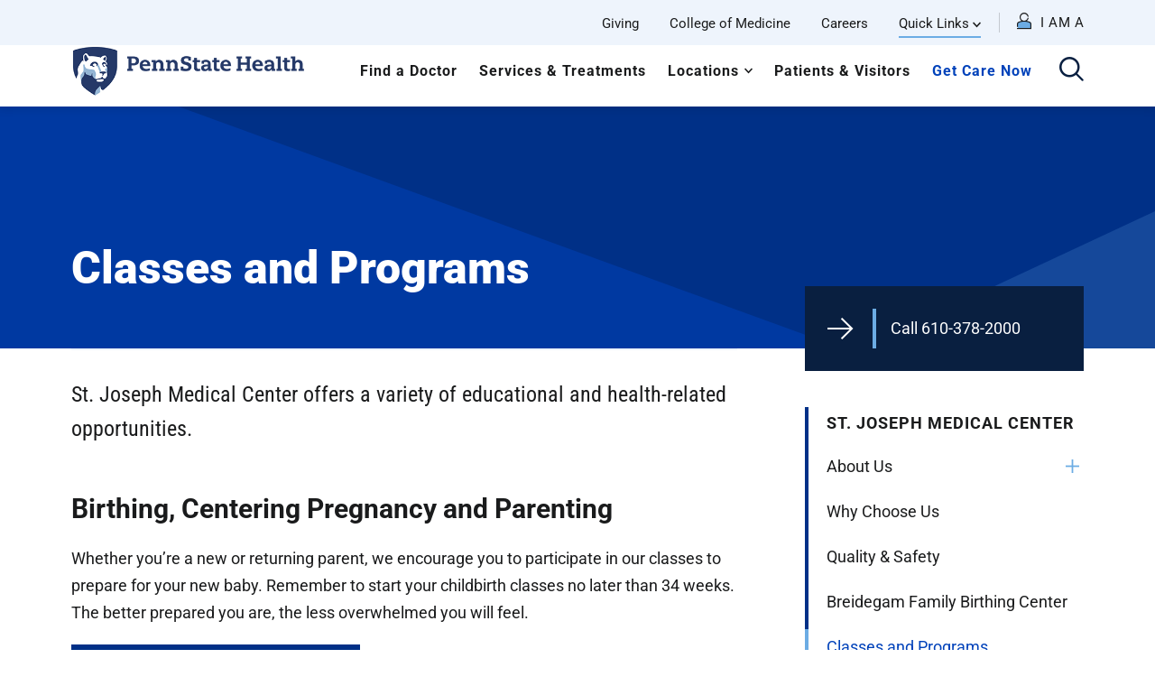

--- FILE ---
content_type: text/html; charset=UTF-8
request_url: https://www.pennstatehealth.org/locations/st-joseph/classes-programs
body_size: 21867
content:
<!DOCTYPE html>
<html lang="en" dir="ltr" prefix="content: http://purl.org/rss/1.0/modules/content/  dc: http://purl.org/dc/terms/  foaf: http://xmlns.com/foaf/0.1/  og: http://ogp.me/ns#  rdfs: http://www.w3.org/2000/01/rdf-schema#  schema: http://schema.org/  sioc: http://rdfs.org/sioc/ns#  sioct: http://rdfs.org/sioc/types#  skos: http://www.w3.org/2004/02/skos/core#  xsd: http://www.w3.org/2001/XMLSchema# ">
  <head>
        <meta name='be:drupal-theme' content='1.0.0'>
<!-- be_ixf, sdk, gho-->
<meta name="be:sdk" content="php_sdk_1.5.12" />
<meta name="be:timer" content="86ms" />
<meta name="be:norm_url" content="https%3A%2F%2Fwww.pennstatehealth.org%2Flocations%2Fst-joseph%2Fclasses-programs" />
<meta name="be:capsule_url" content="https%3A%2F%2Fixfd1-api.bc0a.com%2Fapi%2Fixf%2F1.0.0%2Fget_capsule%2Ff00000000185254%2F0462239422" />
<meta name="be:api_dt" content="-05:00y_2026;-05:00m_01;-05:00d_09;-05:00h_11;-05:00mh_15;p_epoch:1767975347742" />
<meta name="be:mod_dt" content="-05:00y_2026;-05:00m_01;-05:00d_09;-05:00h_11;-05:00mh_15;p_epoch:1767975347742" />
<meta name="be:diag" content="M+Jm9yMpmntD0seOsTenslObIzXFb3t7ooqVwSdGGWZWmAEtBiAaG8DEyN/eYM7swwt4yVByOX6uNFfVOeMY+bzVcbCyA8kaefMuPwzTGE2Sz2M/[base64]/rTKatcTcupA1pqTF/nkq+Ni/esEGpEPRsUB+znNg4wtzJJe4IPBoa/lkWtQQkkgDZ7jqnOaaeSNqvaQCJ/4Td5cVBrVAFdEjHtL6nPs+aLW0xx4MGe8Nz1ZwxxjiIo0AZwOJ9DPQBIkTVV9LiWIR23nmJlW6GSRTzjUi/ne6UW6Nn73vkzNgnaRgJjUTW0SHhWzc4x3a3t2LInEkzscVXsx87N5Do+L8M3y0T7iHqahqVL0WU4zkuI/EIQxiMtgKcIeklZyB1WjfYela9Qp8Y5cSn9XF01sZ70Nj4C/8ATrsBMydjPUSOdYW9v0QdD1HhUK4zUcbbh8it9gPiibJdxAuX5n0ouT9vYXc2dbtyoI2UkY/mvdZZlcFGZ3dSVT5Gs8jqaook8qmj8o7D+MXzh4JflJO5Vp7MJCoDLj90mFiTurZNhJggCNGohD60E/ZKemvN74zU+V1r7t89HQyYZj9C0W6O4j2OO8KGnvZUS/S3QYss+EmiSxIOsS/Q76B6Tp80HqBEQAKmtSswnyZzoS/S5OFrq09kDxzwfPWhsxbZUNL/F95JJt1I4pCZ5wRFzyFO01jryYgjmc0ps36dp8J5h/hHNkwAQGpOAs1XRF1l/rK9rpgM/[base64]/jx19GZPIoAQ0I87wn35shGlw3urXs0p1ZP5NfcoVWSxNJibvaYGb9SZij8JePuBSNo5oZydvMcu2Lhfhe/jhMo0AI0QBoKF9YSaDs8XAZrVYEc9IhHqHhXZRIxIl96L+CE8NhiBlXdWWkqxkLgnbMHaX0L/5vMRO7ylV0Sy8QgxEySj4415yqPZI2VyXlQi+5uIHnScqO/xbjnR52zdzjc3P8A/LzX/[base64]/bPnjID8IPdqo82VqRLcqP5UPh1sl/ZcKzuqnxGvEcEmw6XmfPLwRU6dqAWe+6f09SjnLgpFZ2N8aNBbpIc4UxTo6vOjaCzB2hsWaeQBjfp8iM2n/2IfUe7gmhUIGglt8lkombCgGF7jHaOnFh9TMQtMGaOvRyKyxbBS5GdGs/mB2jws5AJUJndQAl8V1c9D5wb4MSqSA/3lnmQYxYDIGmA/5KxqWFOtH1mI0NuWbhE/qDNa025JM3tCL68dhHBgnB0DCOD0Y0ELKyM4ef5jI7kJrjNERIXZiddL9JNToIgW1YOf+N9Px8V9hlvtEMv+i3H4SAF3BEspfD7cGtXRa7GNRBYgwIz64zA0jkIr+uQEeMC7Nkl+JoRHr8TIR3t4O7S/BuUlENc/RTo5M6SeZqucerfsdUbdzIbNWSE6kq1So9maMb+XT8lsgCvVbmzkvFwLtWVnXtk/ilH5c5mR7LhCM7pELPdtcxq7wbu9X7dlzOXtknBwnXc8rqMXhhcW8KSV8JQKDWw6IXT+i/bnedEnBKKGkLD8a76Jew0GzZKV6TdvabA+qCj6c3PL65sNlBBR5VY8VWBbvKIYHUUM+cCdTLaOju2uRELwm5mIy/59Bcjw+LDbb14YS+xy7rZV3c5RiL+vpva/gPQZmwRn3xG8Skt/FP/1uGOE1908cBVuNlnSR75HhX/GnNx2b3cYTyAquZXXIzpDLNVrTlxP8qWVbhBvy1yJvXdvEqxwTbVb0dzfXt4W63czNisrd/cLFrLXpVcJo38rUaKgVJU51KF8PLqR3RLI4LCK30aB3TcCCKuCRnGJXGLJ/RlFVuWcTtIiaso1T0EFhtf235vgSGEd6esD7pHyM9NoOBDA314Ui5QHFQFzy71mx0xRSP571r+fV0KCgxFEXDMb6CQmV67A6O5GqX9cBq31LRBmnfh0qAAsKsFDfGZ/5ooQrdhkxUktnvu2HvpmBJfYHhGoFdYfV7eY/EUEPhtrmKguObwLKM4g==" />
<meta name="be:messages" content="false" />
<style>
.be-ix-link-block{clear:both; }
.be-ix-link-block .be-related-link-container{display: inline-block;    justify-content: left; padding-left: 5px;}
.be-ix-link-block .be-related-link-container .be-label{display: inline-block;margin-right: 15px; font-style: normal;    color: var(--primary-lt); font-size: 18px; font-weight: 700; letter-spacing: 1px;  line-height: 18px;  position: relative;  text-transform: uppercase;}
.be-ix-link-block .be-related-link-container .be-list{list-style:none;margin:0;padding: 0;}
.be-ix-link-block .be-related-link-container .be-list .be-list-item{margin:0;padding: 0 0 0px 0;}
.be-ix-link-block .be-related-link-container .be-list .be-list-item a{text-transform: none;padding-right: 15px;  color: #fff; font-size: 16px; line-height: 20px;}
.be-ix-link-block .be-related-link-container .be-list .be-list-item a:hover{}
.be-ix-link-block .be-related-link-container .be-list{display: inline-flex;width:auto}
.be-ix-link-block .be-related-link-container .be-list .be-list-item{display:flex;}
.be-ix-link-block .be-related-link-container .be-list .be-list-item:last-child{margin-right:0}
@media (max-width: 767px) {
.be-ix-link-block .be-related-link-container{ display: block;text-align: left;width: 100%; padding-top: 20px;padding-left:0px}
.be-ix-link-block .be-related-link-container .be-label {width: 100%;margin:0;padding-bottom:10px}
.be-ix-link-block .be-related-link-container .be-list {display: block;width: 100%;}
.be-ix-link-block .be-related-link-container .be-list .be-list-item {display: block;margin:0;padding: 0 0 5px 0;}
.be-ix-link-block .be-related-link-container .be-list .be-list-item a{padding-right:0px}
}
</style>

 
<script data-cfasync="false" data-testmode="true" id="marvel" data-customerid="f00000000185254" src="https://marvel-b2-cdn.bc0a.com/marvel.js"></script>

        <meta charset="utf-8" />
<meta name="abstract" content="View and sign up for upcoming classes at Penn State Health St. Joseph Medical Center." />
<link rel="canonical" href="https://www.pennstatehealth.org/locations/st-joseph/classes-programs" />
<meta property="og:site_name" content="Penn State Health" />
<meta property="og:url" content="https://www.pennstatehealth.org/locations/st-joseph/classes-programs" />
<meta property="og:title" content="Classes and Programs" />
<meta property="og:description" content="View and sign up for upcoming classes at Penn State Health St. Joseph Medical Center." />
<meta name="twitter:card" content="summary_large_image" />
<meta name="twitter:title" content="Classes and Programs" />
<meta name="Generator" content="Drupal 10 (https://www.drupal.org)" />
<meta name="MobileOptimized" content="width" />
<meta name="HandheldFriendly" content="true" />
<meta name="viewport" content="width=device-width, initial-scale=1.0" />
<link rel="icon" href="/sites/default/files/favicon.png" type="image/png" />

    <title>Classes and Programs | Penn State Health</title>
    <script id="Cookiebot" src="https://consent.cookiebot.com/uc.js" data-cbid="ce19bca8-46b0-4df4-ab2e-423f3eabfc5c" type="text/javascript" async></script>
    <link rel="preload" href="/themes/psh_theme/fonts/icomoon.ttf?xi5c0l" as="font" crossorigin>
    <link rel="preload" href="/themes/psh_theme/fonts/icomoon.woff?xi5c0l" as="font" crossorigin>
    <link rel="stylesheet" media="all" href="/core/misc/components/progress.module.css?t8xbcy" />
<link rel="stylesheet" media="all" href="/core/misc/components/ajax-progress.module.css?t8xbcy" />
<link rel="stylesheet" media="all" href="/core/modules/system/css/components/align.module.css?t8xbcy" />
<link rel="stylesheet" media="all" href="/core/modules/system/css/components/fieldgroup.module.css?t8xbcy" />
<link rel="stylesheet" media="all" href="/core/modules/system/css/components/container-inline.module.css?t8xbcy" />
<link rel="stylesheet" media="all" href="/core/modules/system/css/components/clearfix.module.css?t8xbcy" />
<link rel="stylesheet" media="all" href="/core/modules/system/css/components/details.module.css?t8xbcy" />
<link rel="stylesheet" media="all" href="/core/modules/system/css/components/hidden.module.css?t8xbcy" />
<link rel="stylesheet" media="all" href="/core/modules/system/css/components/item-list.module.css?t8xbcy" />
<link rel="stylesheet" media="all" href="/core/modules/system/css/components/js.module.css?t8xbcy" />
<link rel="stylesheet" media="all" href="/core/modules/system/css/components/nowrap.module.css?t8xbcy" />
<link rel="stylesheet" media="all" href="/core/modules/system/css/components/position-container.module.css?t8xbcy" />
<link rel="stylesheet" media="all" href="/core/modules/system/css/components/reset-appearance.module.css?t8xbcy" />
<link rel="stylesheet" media="all" href="/core/modules/system/css/components/resize.module.css?t8xbcy" />
<link rel="stylesheet" media="all" href="/core/modules/system/css/components/system-status-counter.css?t8xbcy" />
<link rel="stylesheet" media="all" href="/core/modules/system/css/components/system-status-report-counters.css?t8xbcy" />
<link rel="stylesheet" media="all" href="/core/modules/system/css/components/system-status-report-general-info.css?t8xbcy" />
<link rel="stylesheet" media="all" href="/core/modules/system/css/components/tablesort.module.css?t8xbcy" />
<link rel="stylesheet" media="all" href="/core/modules/filter/css/filter.caption.css?t8xbcy" />
<link rel="stylesheet" media="all" href="/core/modules/media/css/filter.caption.css?t8xbcy" />
<link rel="stylesheet" media="all" href="/modules/contrib/paragraphs/css/paragraphs.unpublished.css?t8xbcy" />
<link rel="stylesheet" media="all" href="/themes/ctek_base_theme/public/css/global.css?t8xbcy" />
<link rel="stylesheet" media="all" href="/themes/ctek_base_theme/public/css/components/header.css?t8xbcy" />
<link rel="stylesheet" media="all" href="/themes/ctek_base_theme/public/css/components/footer.css?t8xbcy" />
<link rel="stylesheet" media="all" href="/themes/ctek_base_theme/public/css/components/accordions.css?t8xbcy" />
<link rel="stylesheet" media="all" href="/themes/psh_theme/public/vendor/pixabay-javascript-autocomplete/auto-complete.css?t8xbcy" />
<link rel="stylesheet" media="all" href="//maxcdn.bootstrapcdn.com/bootstrap/3.3.7/css/bootstrap.min.css" />
<link rel="stylesheet" media="all" href="//cdn.jsdelivr.net/npm/bootstrap-select@1.12.2/dist/css/bootstrap-select.min.css" />
<link rel="stylesheet" media="all" href="//cdnjs.cloudflare.com/ajax/libs/datatables/1.10.21/css/jquery.dataTables.min.css" />
<link rel="stylesheet" media="all" href="/themes/psh_theme/public/css/global.css?t8xbcy" />
<link rel="stylesheet" media="all" href="/themes/psh_theme/public/css/pages/patient-story.css?t8xbcy" />
<link rel="stylesheet" media="all" href="/themes/psh_theme/public/css/pages/pathology-test.css?t8xbcy" />
<link rel="stylesheet" media="all" href="/themes/psh_theme/public/css/pages/careers.css?t8xbcy" />
<link rel="stylesheet" media="all" href="/themes/psh_theme/public/css/components/alert.css?t8xbcy" />
<link rel="stylesheet" media="all" href="/themes/psh_theme/public/css/components/datatable.css?t8xbcy" />
<link rel="stylesheet" media="all" href="/themes/psh_theme/public/css/components/accordions.css?t8xbcy" />
<link rel="stylesheet" media="all" href="/themes/psh_theme/public/css/components/hero.css?t8xbcy" />
<link rel="stylesheet" media="all" href="/themes/psh_theme/public/css/components/link-list.css?t8xbcy" />
<link rel="stylesheet" media="all" href="/themes/psh_theme/public/css/components/wysiwyg.css?t8xbcy" />

    <script type="application/json" data-drupal-selector="drupal-settings-json">{"path":{"baseUrl":"\/","pathPrefix":"","currentPath":"node\/43916","currentPathIsAdmin":false,"isFront":false,"currentLanguage":"en"},"pluralDelimiter":"\u0003","suppressDeprecationErrors":true,"gtag":{"tagId":"","consentMode":false,"otherIds":[],"events":[],"additionalConfigInfo":[]},"ajaxPageState":{"libraries":"[base64]","theme":"psh_theme","theme_token":null},"ajaxTrustedUrl":[],"gtm":{"tagId":null,"settings":{"data_layer":"dataLayer","include_environment":false},"tagIds":["GTM-57FRCFL"]},"env":"prod","breakpoints":{"ctek_base_theme_ctek_base_theme.xs":{"theme":"ctek_base_theme","label":"XS (up to 767px)","query":"all and (max-width: 767px)","multipliers":["1x","2x"]},"ctek_base_theme_ctek_base_theme.sm":{"theme":"ctek_base_theme","label":"SM (between 768px and 991px)","query":"all and (min-width: 768px) and (max-width: 991px)","multipliers":["1x"]},"ctek_base_theme_ctek_base_theme.sm_max":{"theme":"ctek_base_theme","label":"SM-MAX (up to 991px)","query":"all and (max-width: 991px)","multipliers":["1x"]},"ctek_base_theme_ctek_base_theme.sm_min":{"theme":"ctek_base_theme","label":"SM-MIN (over 991px)","query":"all and (min-width: 992px)","multipliers":["1x"]},"ctek_base_theme_ctek_base_theme.md":{"theme":"ctek_base_theme","label":"MD (between 992px and 1199px)","query":"all and (min-width: 992px) and (max-width: 1199px)","multipliers":["1x"]},"ctek_base_theme_ctek_base_theme.md_min":{"theme":"ctek_base_theme","label":"MD (between 992px and 1199px)","query":"all and (min-width: 992px)","multipliers":["1x"]},"ctek_base_theme_ctek_base_theme.lg":{"theme":"ctek_base_theme","label":"LG (over 1200px)","query":"all and (min-width: 1200px)","multipliers":["1x","2x"]},"ctek_base_theme_ctek_base_theme.xl":{"theme":"ctek_base_theme","label":"XL (over 1400px)","query":"all and (min-width: 1400px)","multipliers":["1x","2x"]},"ctek_base_theme_ctek_base_theme.xl_max":{"theme":"ctek_base_theme","label":"XXL (over 1400px)","query":"all and (min-width: 1600px)","multipliers":["1x"]}},"psh_common":{"mobile_query":"HBPME4LGIBD1K6B3CPKR"},"user":{"uid":0,"permissionsHash":"dfe9d435e991ba756e2d004da8cff823a9b0363f56c87f885801526906f04f08"}}</script>
<script src="/core/misc/drupalSettingsLoader.js?v=10.5.6"></script>
<script src="/modules/contrib/google_tag/js/gtag.js?t8xbcy"></script>
<script src="/modules/contrib/google_tag/js/gtm.js?t8xbcy"></script>

    <script>window.MSInputMethodContext && document.documentMode && document.write('<script src="https://cdn.jsdelivr.net/npm/ie11-custom-properties@3.1.0/ie11CustomProperties.js"><\x2fscript>');</script>
  </head>
  <body class="has-hero"  data-spy="scroll" data-target="#doctor-nav">
        <a href="#main-content" class="visually-hidden focusable">
      Skip to main content
    </a>
    <noscript><iframe src="https://www.googletagmanager.com/ns.html?id=GTM-57FRCFL"
                  height="0" width="0" style="display:none;visibility:hidden"></iframe></noscript>
<script type="text/javascript">
// <![CDATA[
(function(window, document, dataLayerName, id) {
window[dataLayerName]=window[dataLayerName]||[],window[dataLayerName].push({start:(new Date).getTime(),event:"stg.start"});var scripts=document.getElementsByTagName('script')[0],tags=document.createElement('script');
function stgCreateCookie(a,b,c){var d="";if(c){var e=new Date;e.setTime(e.getTime()+24*c*60*60*1e3),d="; expires="+e.toUTCString();f=""}document.cookie=a+"="+b+d+f+"; path=/"}
var isStgDebug=(window.location.href.match("stg_debug")||document.cookie.match("stg_debug"))&&!window.location.href.match("stg_disable_debug");stgCreateCookie("stg_debug",isStgDebug?1:"",isStgDebug?14:-1);
var qP=[];dataLayerName!=="dataLayer"&&qP.push("data_layer_name="+dataLayerName);isStgDebug&&qP.push("stg_debug");var qPString=qP.length>0?("?"+qP.join("&")):"";
tags.async=!0,tags.src="https://pennstatehealth.containers.piwik.pro/"+id+".js"+qPString,scripts.parentNode.insertBefore(tags,scripts);
!function(a,n,i){a[n]=a[n]||{};for(var c=0;c<i.length;c++)!function(i){a[n][i]=a[n][i]||{},a[n][i].api=a[n][i].api||function(){var a=[].slice.call(arguments,0);"string"==typeof a[0]&&window[dataLayerName].push({event:n+"."+i+":"+a[0],parameters:[].slice.call(arguments,1)})}}(i[c])}(window,"ppms",["tm","cm"])
})(window, document, 'dataLayerPiwik', '6466ef7c-0670-4c90-8c99-a6d821161a2c');
// ]]>
</script><noscript><iframe src="https://pennstatehealth.containers.piwik.pro/6466ef7c-0670-4c90-8c99-a6d821161a2c/noscript.html" title="Piwik PRO embed snippet" height="0" width="0" style="display:none;visibility:hidden" aria-hidden="true"></iframe></noscript><script type="text/javascript">
  window._monsido = window._monsido || {
    token: "Ei-jedZpGkFHU0seC9dA-w",
    statistics: {
      enabled: true,
      cookieLessTracking: false,
      documentTracking: {
        enabled: false,
        documentCls: "monsido_download",
        documentIgnoreCls: "monsido_ignore_download",
        documentExt: [],
      },
    },
    heatmap: {
      enabled: true,
    },
  };
</script>
<script type="text/javascript" async src="https://app-script.monsido.com/v2/monsido-script.js"></script>
<script
src="https://maps.googleapis.com/maps/api/js?key=AIzaSyC6KzFFi0NbWZEheD2f7qpay-ol2H8_G6Q&v=weekly&libraries=marker"></script>
      <div class="dialog-off-canvas-main-canvas" data-off-canvas-main-canvas>
    <div class="site-wrap interior-wrap">
  <a id="main-content" tabindex="-1"></a>        <header>
      <div class="top-navigation" style="">
      <div class="container large">
        <div class="top-navigation__wrapper">
            <nav role="navigation" aria-labelledby="block-utilitynavigation-menu" id="block-utilitynavigation" class="utility-menu">
            
  <h2 class="visually-hidden" id="block-utilitynavigation-menu">Utility Navigation</h2>
  

        

              <ul class="unstyled" tabindex="0">
                                  <li class="level-1" tabindex="1">
              <a href="https://engage.pennstatehealth.org/s/1218/02-hershey/start.aspx?sid=1218&amp;gid=2&amp;pgid=61" target="_blank">Giving</a>
              </li>
                              <li class="level-1" tabindex="2">
              <a href="https://med.psu.edu/" target="_blank">College of Medicine</a>
              </li>
                              <li class="level-1" tabindex="3">
              <a href="/careers" target="_blank" data-drupal-link-system-path="careers">Careers</a>
              </li>
                                            <li class="level-1 parent" tabindex="4">
              <span>Quick Links</span>
                                <ul class="unstyled">
                                  <li class="level-2" tabindex="1">
              <a href="/childrens" data-drupal-link-system-path="childrens">Children&#039;s Hospital</a>
              </li>
                              <li class="level-2" tabindex="2">
              <a href="/locations/hampden-medical-center">Hampden Medical Center</a>
              </li>
                              <li class="level-2" tabindex="3">
              <a href="/locations/holy-spirit-medical-center">Holy Spirit Medical Center</a>
              </li>
                              <li class="level-2" tabindex="4">
              <a href="/locations/lancaster-medical-center">Lancaster Medical Center</a>
              </li>
                              <li class="level-2" tabindex="5">
              <a href="/locations/milton-s-hershey-medical-center" data-drupal-link-system-path="node/6571">Milton S. Hershey Medical Center</a>
              </li>
                              <li class="level-2" tabindex="6">
              <a href="/locations/st-joseph" data-drupal-link-system-path="node/15936">St. Joseph Medical Center</a>
              </li>
                              <li class="level-2" tabindex="7">
              <a href="https://ppimhs.org/">Pennsylvania Psychiatric Institute</a>
              </li>
                              <li class="level-2" tabindex="8">
              <a href="/make-appointment" data-drupal-link-system-path="node/16356">Make an Appointment</a>
              </li>
                              <li class="level-2" tabindex="9">
              <a href="/patient-portal" data-drupal-link-system-path="node/69426">Patient Portal</a>
              </li>
                              <li class="level-2" tabindex="10">
              <a href="/patients-visitors/billing-medical-records/pay-bill">Pay My Bill</a>
              </li>
                              <li class="level-2" tabindex="11">
              <a href="/patients-visitors/billing-medical-records/hospital-price-transparency" data-drupal-link-system-path="node/14856">Hospital Price Transparency</a>
              </li>
                              <li class="level-2" tabindex="12">
              <a href="/physician-liaison-program">Physician Liaison Program</a>
              </li>
                              <li class="level-2" tabindex="13">
              <a href="/refer-patient" data-drupal-link-system-path="node/71271">Refer a Patient</a>
              </li>
        </ul>
  
              </li>
        </ul>
  

  </nav>
<nav role="navigation" aria-labelledby="block-personas-menu" id="block-personas" class="hidden-print">
            
  <h2 class="visually-hidden" id="block-personas-menu">Personas</h2>
  

        <div class="persona-menu">

    <div class="persona-toggle"><i class="icon-profile"><span class="path1"></span><span class="path2"></span></i></div>
    <div class="nav">
        <div class="persona-close"><i class="icon-close"></i></div>
        <div class="menu-intro">
            <p>Choose an option below for a customized menu.</p>
            <h2>I am a</h2>
        </div>
        <div class="menu-title">My Menu</div>
                                                      <ul class="unstyled" tabindex="0">
                                                                                                                <li class="level-1 parent" tabindex="1">
                              <span>Job Seeker</span>
                                                                                <ul class="unstyled">
                                                                                  <li class="level-2" tabindex="1">
                              <a href="/careers/job-opportunities" data-drupal-link-system-path="node/1466">Job Opportunities</a>
                              </li>
                                                                      <li class="level-2" tabindex="2">
                              <a href="/careers/results" data-drupal-link-system-path="careers/results">Search Jobs</a>
                              </li>
                                                                      <li class="level-2" tabindex="3">
                              <a href="https://www.facebook.com/PSHealthCareers">Stay Connected</a>
                              </li>
                                                                      <li class="level-2" tabindex="4">
                              <a href="/careers/working-here/total-rewards">Total Rewards</a>
                              </li>
                                                                      <li class="level-2" tabindex="5">
                              <a href="/working-here/culture">Why Work Here</a>
                              </li>
                        </ul>
                          <div class="reset-menu">Reset Menu</div>
                              
                              </li>
                                                                                                    <li class="level-1 parent" tabindex="2">
                              <span>Health Care Professional</span>
                                                                                <ul class="unstyled">
                                                                                  <li class="level-2" tabindex="1">
                              <a href="/clinical-trials" data-drupal-link-system-path="node/252706">Clinical Trials</a>
                              </li>
                                                                      <li class="level-2" tabindex="2">
                              <a href="/continuing-education" data-drupal-link-system-path="node/29036">Continuing Education</a>
                              </li>
                                                                      <li class="level-2" tabindex="3">
                              <a href="/health-care-professionals" data-drupal-link-system-path="node/70746">Provider Portal</a>
                              </li>
                                                                      <li class="level-2" tabindex="4">
                              <a href="/refer-patient" data-drupal-link-system-path="node/71271">Refer a Patient</a>
                              </li>
                        </ul>
                          <div class="reset-menu">Reset Menu</div>
                              
                              </li>
                                                                                                    <li class="level-1 parent" tabindex="3">
                              <span>Patient</span>
                                                                                <ul class="unstyled">
                                                                                  <li class="level-2" tabindex="1">
                              <a href="/patients-visitors/billing-medical-records/pay-bill">Billing</a>
                              </li>
                                                                      <li class="level-2" tabindex="2">
                              <a href="/doctors" data-drupal-link-system-path="doctors">Find a Doctor</a>
                              </li>
                                                                      <li class="level-2" tabindex="3">
                              <a href="/patients-visitors" data-drupal-link-system-path="node/2571">For Patients</a>
                              </li>
                                                                      <li class="level-2" tabindex="4">
                              <a href="/locations" data-drupal-link-system-path="locations">Locations</a>
                              </li>
                                                                      <li class="level-2" tabindex="5">
                              <a href="/make-appointment" data-drupal-link-system-path="node/16356">Make an Appointment</a>
                              </li>
                                                                      <li class="level-2" tabindex="6">
                              <a href="/patient-portal" data-drupal-link-system-path="node/69426">Patient Portal</a>
                              </li>
                                                                      <li class="level-2" tabindex="7">
                              <a href="/services-treatments" data-drupal-link-system-path="services-treatments">Services and Treatment</a>
                              </li>
                        </ul>
                          <div class="reset-menu">Reset Menu</div>
                              
                              </li>
                                                                                                    <li class="level-1 parent" tabindex="4">
                              <span>Volunteer or Donor</span>
                                                                                <ul class="unstyled">
                                                                                  <li class="level-2" tabindex="1">
                              <a href="/locations/milton-s-hershey-medical-center/volunteering/volunteer-orientation" data-drupal-link-system-path="node/15461">Become a Volunteer</a>
                              </li>
                                                                      <li class="level-2" tabindex="2">
                              <a href="https://www.cmnhershey.org/index.cfm?fuseaction=cms.home">Children&#039;s Miracle Network</a>
                              </li>
                                                                      <li class="level-2" tabindex="3">
                              <a href="https://secure.ddar.psu.edu/s/1218/02-hershey/index-navfrm.aspx?sid=1218&amp;gid=1&amp;pgid=928">Give Now</a>
                              </li>
                                                                      <li class="level-2" tabindex="4">
                              <a href="/volunteering" data-drupal-link-system-path="node/69656">Volunteer Opportunities</a>
                              </li>
                                                                      <li class="level-2" tabindex="5">
                              <a href="/giving" data-drupal-link-system-path="node/70596">Ways to Give</a>
                              </li>
                        </ul>
                          <div class="reset-menu">Reset Menu</div>
                              
                              </li>
                        </ul>
                              
            </div>
</div>

  </nav>


        </div>
      </div>
    </div>
    
    <div class="main-navigation">
      <div class="container large">
        <div class="main-navigation__wrapper row">
          <div class="visible-print col-xs-3"><img src="/sites/default/files/logo.png"></div>
          <div class="main-navigation__branding col-xs-12 col-md-3 hidden-print">
              <div class="row">
                  <div class="  col-xs-8 col-sm-4 col-md-12">
                        <div id="block-mobilesystemlogo" class="visible-xs visible-sm">
  
    
                <a href="/">
    
      <div class="align-center embedded-media-item">
                  <img loading="lazy" src="/sites/default/files/2020-02/PSH-logo.png" width="869" height="188" alt="PSH Reverse Logo" typeof="foaf:Image">

  
    </div>
  
</a>  
  </div>
<div id="block-sitebranding" class="hidden-xs hidden-sm">
  
    
                <a href="/" rel="home">
          <img src="/sites/default/files/logo-sm.png" alt="The Penn State Health logo, showcases a traditional shield design with a lion and the institution's name." />
        </a>
      </div>


                  </div>
                  <div class="col-xs-4 col-sm-8 visible-xs visible-sm">
                      <div class="search-toggle"><i class="icon-search" aria-label="click to open the search"></i></div>
                      <div class="menu-toggle"><i class="icon-menu" aria-label="click to open the menu"></i></div>
                  </div>
              </div>
          </div>
          <div class="main-navigation__menu col-xs-12 col-md-9 hidden-xs hidden-sm" role="complementary" aria-label="Primary">
            <div class="search-toggle" style="float:right"><i class="icon-search" aria-label="click to open the search"></i></div>
              <nav role="navigation" aria-labelledby="block-psh-theme-mainnavigation-menu" id="block-psh-theme-mainnavigation" class="main-menu">
            
  <h2 class="visually-hidden" id="block-psh-theme-mainnavigation-menu">Main navigation</h2>
  

        

              <ul class="unstyled" tabindex="0">
                                  <li class="level-1" tabindex="1">
              <a href="/doctors" data-drupal-link-system-path="doctors">Find a Doctor</a>
              </li>
                              <li class="level-1" tabindex="2">
              <a href="/services-treatments" data-drupal-link-system-path="services-treatments">Services &amp; Treatments</a>
              </li>
                                            <li class="level-1 parent" tabindex="3">
              <a href="/locations" data-drupal-link-system-path="locations">Locations</a>
                                <ul class="unstyled">
                                  <li class="level-2" tabindex="1">
              <a href="/berks-county" data-drupal-link-system-path="node/16471">Berks</a>
              </li>
                              <li class="level-2" tabindex="2">
              <a href="/centre-county" data-drupal-link-system-path="node/201">Centre</a>
              </li>
                              <li class="level-2" tabindex="3">
              <a href="/cumberland-county" data-drupal-link-system-path="node/16486">Cumberland</a>
              </li>
                              <li class="level-2" tabindex="4">
              <a href="/dauphin-county" data-drupal-link-system-path="node/16491">Dauphin</a>
              </li>
                              <li class="level-2" tabindex="5">
              <a href="/lancaster-county" data-drupal-link-system-path="node/16496">Lancaster</a>
              </li>
                              <li class="level-2" tabindex="6">
              <a href="/lebanon-county" data-drupal-link-system-path="node/16501">Lebanon</a>
              </li>
                              <li class="level-2" tabindex="7">
              <a href="/perry-county" data-drupal-link-system-path="node/111866">Perry</a>
              </li>
                              <li class="level-2" tabindex="8">
              <a href="/york-county" data-drupal-link-system-path="node/16506">York</a>
              </li>
                              <li class="level-2" tabindex="9">
              <a href="/locations" class="btn primary-lt" data-drupal-link-system-path="locations">View All Locations</a>
              </li>
        </ul>
  
              </li>
                              <li class="level-1" tabindex="4">
              <a href="/patients-visitors" data-drupal-link-system-path="node/2571">Patients &amp; Visitors</a>
              </li>
                              <li class="level-1" tabindex="5">
              <a href="/get-care-now" class="highlighted" data-drupal-link-system-path="node/16081">Get Care Now</a>
              </li>
        </ul>
  

  </nav>


          </div>
        </div>
      </div>
    </div>

    <div class="global-search">
      <div class="search-toggle"><i class="icon-close" aria-label="click to close the search"></i></div>
      <div class="container large">
            <div id="block-globalsearchlinks">
  
  
      <h3>What can we help you find?</h3>
  <form method="get" action="/search" autocomplete="off">
    <input autocomplete="off" type="text" data-autocomplete-url="/search/suggest" name="keywords" placeholder="What are you looking for?" >
    <button class="btn-search" type="submit" aria-label="click to submit search"><i class="icon-search"></i></button>
  </form>
      <div class="search-links clearfix">
        <div class="row">
                            <div class="col-xs-12 col-sm-6 col-md-3">
                    <h4>Popular Searches</h4>
                      <div data-field-name="field_popular_searches">        <a href="/locations/results?specialty%5B0%5D=4351&amp;specialty%5B1%5D=1706&amp;specialty%5B2%5D=1701&amp;specialty%5B3%5D=4361">Primary Care </a>      <a href="/services-treatments/cancer-care">Cancer Care</a>      <a href="/get-care-now">Emergency Services </a>  </div>
                </div>
                                        <div class="col-xs-12 col-sm-6 col-md-3">
                    <h4>Tools & Resources</h4>
                      <div data-field-name="field_tools_resources">        <a href="/patients-visitors">Patient &amp; Visitor Information</a>      <a href="/coronavirus">COVID-19 Resources </a>      <a href="http://engage.pennstatehershey.org/">Giving </a>      <a href="/make-appointment">Make an Appointment </a>  </div>
                </div>
                                        <div class="col-xs-12 col-sm-6 col-md-3">
                    <h4>Quick Links</h4>
                      <div data-field-name="field_quick_links">        <a href="/locations/milton-s-hershey-medical-center/health-care-professionals">For Providers </a>      <a href="/careers">Careers</a>      <a href="https://residency.med.psu.edu/">Residencies and Fellowships </a>  </div>
                </div>
                                        <div class="col-xs-12 col-sm-6 col-md-3 buttons">
                      <div data-field-name="field_buttons">        <a href="/doctors">Find a Doctor </a>      <a href="/locations">Find a Location</a>      <a href="https://med.psu.edu/">College of Medicine </a>  </div>
                </div>
                    </div>
    </div>
  </div>


      </div>
    </div>
  </header>
              <section class="banner" role="banner" aria-label="Banner">
          
                <div data-paragraph-type="hero" data-paragraph-view-mode="default" class="paragraph paragraph--type--hero paragraph--view-mode--default">
          




<div class="hero hero--default " style="">
      <div class="img">
      
          </div>
  
      <div class="blurb hidden-xs hidden-sm">
      <div class="container">
              
                <div class="inner">
                      <h1 style="">          Classes and Programs  </h1>
                    
        </div>
        <div class="hidden-sm hidden-xs">
          
        </div>
      </div>
    </div>
  
  
  </div>

  <div class="container">
    <div class="row">
      <div class="col-xs-12 col-sm-10 col-md-8">
        <div class="crumbs"></div>
        <div class="visible-xs visible-sm">
          <h1>
                                    Classes and Programs  
                      </h1>
        </div>
      </div>
    </div>
  </div>

  </div>
  


      </section>
                    <section class="main" role="main" aria-label="Main Content">
                    <section class="content" aria-label="Content">

          <div class="container">
            <div class="row">

                                                                                    

                            
              
                                                <div class="col-xs-12 col-md-4 pull-right">
                    <div class="sidebar top">
                                      <div class="sidebar-links">
      <div data-field-name="field_sidebar_links">        <a href="tel:16103782000">Call 610-378-2000</a>  </div>
</div>  
<div class="section-toggle">Section Menu</div>
<div>
    <nav role="navigation" aria-labelledby="block-locations-menu" id="block-locations">
                  
      <h2 id="block-locations-menu"><a href="/locations/st-joseph" data-drupal-link-system-path="node/15936">St. Joseph Medical Center</a></h2>
      

                    

              <ul class="unstyled" tabindex="0">
            
                                        <li class="level-1 parent" tabindex="1">
              <a href="/locations/st-joseph/about-us" title="About Us | St. Joseph Medical Center" data-drupal-link-system-path="node/18846">About Us</a>
                                <ul class="unstyled">
            
                          <li class="level-2" tabindex="1">
              <a href="/locations/st-joseph/administrative-leadership" data-drupal-link-system-path="node/18836">Administrative Leadership</a>
              </li>
        
                          <li class="level-2" tabindex="2">
              <a href="/locations/st-joseph/about-us/awards-accreditations" data-drupal-link-system-path="node/43751">Awards and Accreditations</a>
              </li>
        
                          <li class="level-2" tabindex="3">
              <a href="/locations/st-joseph/board-directors" data-drupal-link-system-path="node/28896">Board of Directors</a>
              </li>
        
                          <li class="level-2" tabindex="4">
              <a href="/locations/st-joseph/about-us/history" data-drupal-link-system-path="node/18861">History</a>
              </li>
        
                          <li class="level-2" tabindex="5">
              <a href="/locations/st-joseph/about-us/medical-staff-leadership" data-drupal-link-system-path="node/18841">Medical Staff Leadership</a>
              </li>
        
                          <li class="level-2" tabindex="6">
              <a href="/locations/st-joseph/about-us/standards-conduct" data-drupal-link-system-path="node/18856">Standards of Conduct</a>
              </li>
        </ul>
  
          <span class="parent-toggle" aria-label="click to open"></span>
              </li>
        
                          <li class="level-1" tabindex="2">
              <a href="/locations/st-joseph/why-choose" data-drupal-link-system-path="node/200946">Why Choose Us</a>
              </li>
        
                          <li class="level-1" tabindex="3">
              <a href="/locations/st-joseph/quality-safety" data-drupal-link-system-path="node/324826">Quality &amp; Safety</a>
              </li>
        
                          <li class="level-1" tabindex="4">
              <a href="/breidegam-family-birthing-center" data-drupal-link-system-path="node/267011">Breidegam Family Birthing Center</a>
              </li>
        
                          <li class="level-1 active-trail" tabindex="5">
              <a href="/locations/st-joseph/classes-programs" data-drupal-link-system-path="node/43916" class="is-active" aria-current="page">Classes and Programs</a>
              </li>
        
                          <li class="level-1" tabindex="6">
              <a href="/locations/st-joseph/interpreter-services" data-drupal-link-system-path="node/18866">Interpreter Services</a>
              </li>
        
                                        <li class="level-1 parent" tabindex="7">
              <a href="/locations/st-joseph/health-care-professionals/nursing" data-drupal-link-system-path="node/15946">Nursing Careers</a>
                                <ul class="unstyled">
            
                          <li class="level-2" tabindex="1">
              <a href="/careers/job-opportunities/nursing/meet-our-rn-ambassadors" data-drupal-link-system-path="node/227506">RN Ambassadors</a>
              </li>
        
                          <li class="level-2" tabindex="2">
              <a href="/locations/st-joseph/health-care-professionals/nursing/professional-development" data-drupal-link-system-path="node/15951">Professional Development</a>
              </li>
        
                          <li class="level-2" tabindex="3">
              <a href="/locations/st-joseph/health-care-professionals/nursing/graduate-nurse-residency" data-drupal-link-system-path="node/15956">Graduate Nurse Residency</a>
              </li>
        
                          <li class="level-2" tabindex="4">
              <a href="/locations/st-joseph/health-care-professionals/nursing/patient-care-areas" data-drupal-link-system-path="node/15961">Patient Care Areas</a>
              </li>
        
                          <li class="level-2" tabindex="5">
              <a href="/locations/st-joseph/health-care-professionals/nursing/about-reading-pa" data-drupal-link-system-path="node/15966">About Reading, PA</a>
              </li>
        </ul>
  
          <span class="parent-toggle" aria-label="click to open"></span>
              </li>
        
                                        <li class="level-1 parent" tabindex="8">
              <a href="/locations/st-joseph/giving" data-drupal-link-system-path="node/30246">Giving</a>
                                <ul class="unstyled">
            
                          <li class="level-2" tabindex="1">
              <a href="/locations/st-joseph/giving/guardian-angel-program" data-drupal-link-system-path="node/30251">Guardian Angel Program</a>
              </li>
        </ul>
  
          <span class="parent-toggle" aria-label="click to open"></span>
              </li>
        
                          <li class="level-1" tabindex="9">
              <a href="/locations/st-joseph/volunteering-st-joseph-medical-center" data-drupal-link-system-path="node/30666">Volunteering at St. Joseph Medical Center</a>
              </li>
        
                          <li class="level-1" tabindex="10">
              <a href="/locations/st-joseph/high-school-internship-program" data-drupal-link-system-path="node/343071">High School Internship Program</a>
              </li>
        
                          <li class="level-1" tabindex="11">
              <a href="/locations/st-joseph/workcare-program" data-drupal-link-system-path="node/43761">WorkCare Program</a>
              </li>
        
                          <li class="level-1" tabindex="12">
              <a href="/locations/st-joseph/compassionate-care-after-sexual-assault-berks-county" data-drupal-link-system-path="node/317511">Compassionate care after sexual assault</a>
              </li>
        </ul>
  

          </nav>
</div>

                    </div>
                  </div>
                                <div class="col-xs-12 col-md-8">
                  <div class="main two-col">
                      <div data-drupal-messages-fallback class="hidden"></div><article about="/locations/st-joseph/classes-programs">

  
    

  
  <div>
      <div data-field-name="field_content">                <div>
  <div class="wysiwyg clearfix">    
    <div class="inner">
                                      <p class="lead">St. Joseph&nbsp;Medical Center offers a variety of educational and health-related opportunities.</p>      
            </div>
  </div>
</div>    
        <div data-paragraph-type="accordions" data-paragraph-view-mode="default" class="paragraph paragraph--type--accordions paragraph--view-mode--default">
      <div class="accordions">
            <h2 data-field-name="field_title">Birthing, Centering Pregnancy and Parenting</h2>  
              <p>Whether you’re a new or returning parent, we encourage you to participate in our classes to prepare for your new baby. Remember to start your childbirth classes no later than 34 weeks. The better prepared you are, the less overwhelmed you will feel.</p><p><a class="btn blue" href="/sites/default/files/St%20Joseph/2025-Birthing-Center-Class-Schedule.pdf" target="_blank" rel="noopener">2025 Birthing Center Class Schedule</a></p>  
    

   <div data-paragraph-type="accordion" data-paragraph-view-mode="default" class="accordion paragraph paragraph--type--accordion paragraph--view-mode--default" id="accordion-item-400776">
              <h3 data-field-name="field_title">Breidegam Family Birthing Center</h3>  
  <div>
              <p>Penn State Health St. Joseph Breidegam Family Birthing Center offers state-of-the-art care in 15 private maternity suites. You&nbsp;stay in the same room during labor, delivery and recovery. The spacious rooms provide enough capacity for your support person to stay with you during your entire visit. Each room has a whirlpool tub that can be used during labor or after delivery.&nbsp;</p><p>Our Breidegam Family Birthing Center offers room service meals prepared and delivered at your request, open visiting hours, quiet time for mom and baby, and lactation services so you can start breastfeeding with help and support from our staff. We also have a six-bed, Level II neonatal intensive care nursery nearby for infants who have special health needs following birth.</p><p><strong>Preparing for Your Baby</strong></p><p>Every new mom wants their birthing experience to be special. Our team is dedicated to providing a personalized experience for you, your baby and your new family. As you begin to plan for the arrival of your new baby, we suggest you schedule a virtual tour of the Breidegam Family Birthing Center. You can Zoom with your personal navigator, virtually meet the nurses and support staff, virtually explore the birthing center in real time and ask any questions you may have about your birthing plan. Contact Stacey Border, clinical nurse manager at <a href="tel:1-610-378-2078 ">610-378-2078 </a>or email <a href="/cdn-cgi/l/email-protection#87f4e5e8f5e3e2f5c7f7e2e9e9f4f3e6f3e2efe2e6ebf3efa9f7f4f2a9e2e3f2"><span class="__cf_email__" data-cfemail="cebdaca1bcaaabbc8ebeaba0a0bdbaafbaaba6abafa2baa6e0bebdbbe0abaabb">[email&#160;protected]</span></a> to arrange the date and time.</p><p><a class="btn blue" href="/breidegam-family-birthing-center">Learn more about Breidegam Family Birthing Center</a></p>  
  </div>
  </div>

   <div data-paragraph-type="accordion" data-paragraph-view-mode="default" class="accordion paragraph paragraph--type--accordion paragraph--view-mode--default" id="accordion-item-84701">
              <h3 data-field-name="field_title">Childbirth Preparation</h3>  
  <div>
              <p>This series of classes, taken during the sixth or seventh month, are designed to educate parents about the physical and emotional aspects of the birthing process. Support person(s) are encouraged to attend and will learn their role as coach during labor. Classes are taught by nursing educators of Penn State Health St. Joseph Breidegam Birthing Center. A tour of the Birthing Center is included. Class fee is $75 and may be covered by insurance.</p><p>Contact our Clinical Nurse Manager, Stacey Border, at <a href="tel:1-610-378-2078 ">610-378-2078</a> or email <a href="/cdn-cgi/l/email-protection#285b4a475a4c4d5a68584d46465b5c495c4d404d49445c4006585b5d064d4c5d"><span class="__cf_email__" data-cfemail="fc8f9e938e98998ebc8c9992928f889d889994999d908894d28c8f89d2999889">[email&#160;protected]</span></a> to learn more.</p>  
  </div>
  </div>

   <div data-paragraph-type="accordion" data-paragraph-view-mode="default" class="accordion paragraph paragraph--type--accordion paragraph--view-mode--default" id="accordion-item-84706">
              <h3 data-field-name="field_title">Breastfeeding your Newborn</h3>  
  <div>
              <p>The benefits of breastfeeding for babies, mothers and the family are numerous. This class is designed to help get breastfeeding off to a great start by dispelling myths, teaching evidence-based current information and providing practical tips for welcoming a newborn baby into the family. Total class duration is two hours and support persons are welcome. Class fee is $20 and may be covered by insurance.</p><p>Contact Lactation Services to learn more or schedule a customized prenatal breastfeeding session.&nbsp;</p><p><strong>Tara Schmid, lactation consultant</strong><br><a href="/cdn-cgi/l/email-protection#d0a4a3b3b8bdb9b490a0b5bebea3a4b1a4b5b8b5b1bca4b8fea0a3a5feb5b4a5"><span class="__cf_email__" data-cfemail="cebabdada6a3a7aa8ebeaba0a0bdbaafbaaba6abafa2baa6e0bebdbbe0abaabb">[email&#160;protected]</span></a><br><a href="tel:16103782068">610-378-2068</a></p><p><strong>Ashley Lessman, lactation consultant</strong><br><a href="/cdn-cgi/l/email-protection#f6979a9385859b9798b68693989885829782939e93979a829ed8868583d8939283"><span class="__cf_email__" data-cfemail="7b1a171e0808161a153b0b1e1515080f1a0f1e131e1a170f13550b080e551e1f0e">[email&#160;protected]</span></a><br><a href="tel:16103782072">610-378-2072</a></p><p><a class="btn blue" href="/sites/default/files/St%20Joseph/STJ-Breastfeeding-Resources-List.pdf" target="_blank" rel="noopener">Breastfeeding Support Resources</a></p>  
  </div>
  </div>

   <div data-paragraph-type="accordion" data-paragraph-view-mode="default" class="accordion paragraph paragraph--type--accordion paragraph--view-mode--default" id="accordion-item-375506">
              <h3 data-field-name="field_title">Baby Bistro</h3>  
  <div>
              <p>Join area moms to talk about the joys and challenges of breastfeeding. Meet with a member of our lactation team to get support with breastfeeding, pumping and returning to work. We’re here for you on your breastfeeding journey!</p><h3>Class schedule</h3><ul class="blue"><li><strong>First Wednesday of each month: 9-11 a.m.</strong><br>St. Joseph Medical Center<br>2500 Bernville Road, 2nd Floor, Franciscan Room A<br>Reading, PA 19605</li><li><strong>Second Thursday of each month: Noon-2 p.m.</strong><br>Downtown Campus<br>145 N. 6th St., Ground Floor, Centering Pregnancy Room #217<br>Reading, PA 19601</li><li><strong>Third Thursday of each month: 4-6 p.m.</strong><br>St. Joseph Medical Center or other locations*<br>*Please see Facebook page or call/text for meeting location.</li></ul><p>Spanish interpreter services are available upon request. Please contact Tara Schmid,&nbsp;<a href="tel:14849555524">484-955-5524</a> or Ashley Lessman, <a href="tel:16102171728">610-217-1728</a>.</p><p>Please RSVP either on the Facebook page or by&nbsp;calling or texting Tara Schmid,&nbsp;<a href="tel:14849555524">484-955-5524</a> or Ashley Lessman, <a href="tel:16102171728">610-217-1728</a>. Due to COVID restrictions, only mom and baby are allowed.</p><p>Masks are required. Light refreshments and snacks provided.&nbsp;</p><p><a class="btn blue" href="https://www.facebook.com/groups/262152864301237/" target="_blank" rel="noopener">Join our Facebook group</a></p>  
  </div>
  </div>

   <div data-paragraph-type="accordion" data-paragraph-view-mode="default" class="accordion paragraph paragraph--type--accordion paragraph--view-mode--default" id="accordion-item-84906">
              <h3 data-field-name="field_title">Centering Pregnancy Prenatal Care</h3>  
  <div>
              <p>Centering Pregnancy is an innovative model in a group setting that includes self-monitoring and extended time with the provider. It integrates three major components of care: health assessment, education and support.</p><h3>Benefits of Centering Pregnancy</h3><p>Centering Pregnancy promotes self-care and has been linked to overall health management. The combination of the continuity of prenatal care, as well as the educational, emotional and social support the women in Centering Pregnancy receive has also been linked to better pregnancy health outcomes such as lower rates of preterm delivery and low birth weight babies and higher exclusive breastfeeding rates.</p><p>Expecting moms are placed in a group of eight to twelve women due within the same month, and they attend group sessions until it is time to deliver. They are seen by a prenatal provider as they would be in a traditional appointment, and their exams take place in a private section of the Centering room during their group sessions. After all the women have been examined, they gather in a circle for group discussions about pregnancy related topics led by expert facilitators. Educational sessions cover topics such as: prenatal nutrition, dental health, healthy relationships, labor preparation, pain management during labor, breastfeeding, post-partum depression, bonding with your baby, preventing SIDS and Shaken Baby Syndrome, and newborn care. This is not just for first-time moms. Experienced moms enjoy sharing their pregnancy and parenting knowledge to add to the relaxed group discussion.</p><h3>How to Join</h3><p>Groups are offered in English and Spanish at our Downtown Reading and Bern Campuses. Please contact Alexandra Torres at <a href="tel:1-610-378-2440">610-378-2440</a> or <a href="/cdn-cgi/l/email-protection#b1d0c5dec3c3d4c282f1c1d4dfdfc2c5d0c5d4d9d4d0ddc5d99fc1c2c49fd4d5c4"><span class="__cf_email__" data-cfemail="f495809b86869187c7b484919a9a87809580919c919598809cda848781da919081">[email&#160;protected]</span></a> for more information about the Centering Programs.</p><p>Mothers who complete the Centering Pregnancy program will be offered the opportunity to continue group care with their babies through the Centering Parenting program.</p>  
  </div>
  </div>

   <div data-paragraph-type="accordion" data-paragraph-view-mode="default" class="accordion paragraph paragraph--type--accordion paragraph--view-mode--default" id="accordion-item-84911">
              <h3 data-field-name="field_title">Centering Parenting</h3>  
  <div>
              <p>Centering Parenting is offered at Downtown Campus Pediatrics for well-baby check-ups for the first two years of a child’s life. Building on our accredited Centering Pregnancy program, Centering Parenting brings six to eight moms, partners and their same-age infants together with their healthcare providers and other parents who are experiencing similar things at the same time.</p><h3>Benefits of Centering Parenting</h3><p>Centering Parenting fosters a safe and supportive environment to ask questions and create lifelong bonds between families. The primary goals are to increase compliance with well-child visits and immunization schedules, as well as increase exclusive breastfeeding rates at six-months. Each session provides two hours of time with the pediatric provider, a community health worker, and other parents receiving enhanced discussion surrounding developmental milestones and age-specific education. The program provides lasting benefits for the baby, parents and family such as: better health outcomes from higher attendance to well-child visits, education on self-care, increased self-confidence in parenting skills, more time with the provider compared to regular visits and fosters community support and friendship in a relaxed and fun group environment.</p><h3>How to Join</h3><p>Mothers who complete the Centering Pregnancy program will be offered the opportunity to continue group care with their babies through the Centering Parenting program. Any new mother who plans to receive care for their baby at the Downtown Pediatrics clinic could also have this option. Centering Parenting will be discussed at the first or second newborn visit and babies will be enrolled into a group with other babies born around the same time. All of the Downtown Pediatrics providers will be facilitating this model of care, so many times a baby can see the same provider from the very first newborn visit all the way until his or her second birthday.</p><p>Groups are offered in both English and Spanish at our Downtown Reading and Bern Campuses. Please contact Alexandra Torres at <a href="tel:1-610-378-2440">610-378-2440</a> or <a href="/cdn-cgi/l/email-protection#2544514a57574056166555404b4b56514451404d404449514d0b5556500b404150"><span class="__cf_email__" data-cfemail="28495c475a5a4d5b1b68584d46465b5c495c4d404d49445c4006585b5d064d4c5d">[email&#160;protected]</span></a> for more information about the Centering Programs.</p>  
  </div>
  </div>


  </div>
  </div>
        <div data-paragraph-type="accordions" data-paragraph-view-mode="default" class="paragraph paragraph--type--accordions paragraph--view-mode--default">
      <div class="accordions">
            <h2 data-field-name="field_title">Diabetes Management</h2>  
              <p>The health care professionals of the Diabetes Management department at Penn State Health St. Joseph believe that education is the key to empowering people to take charge of their lives and manage their diabetes for optimum health and wellness.</p><p>Our Diabetes Self-Management Education Program is recognized by the American Diabetes Association for meeting the National Standards for Diabetes Self-Management Training.</p><p>The Penn State St. Joseph team of diabetes care and education specialists are trusted experts of the integrated care team that provide collaborative, comprehensive and person-centered care and education to people with diabetes.</p>  
    

   <div data-paragraph-type="accordion" data-paragraph-view-mode="default" class="accordion paragraph paragraph--type--accordion paragraph--view-mode--default" id="accordion-item-84686">
              <h3 data-field-name="field_title">Services Offered</h3>  
  <div>
              <h3>Individual Outpatient Consultations</h3><p>Consultations include a needs assessment, establishment of specific diabetes treatment goals, instruction in the disease process, self-management training and follow-up to help individuals and their families cope with the lifestyle adjustments required to achieve diabetes control. These sessions are available at Penn State Health St. Joseph Downtown, Bern Township’s Medical Office Building Suite 103, Wyomissing’s Broadcasting Road office and Exeter Ridge Health Complex practice.</p><h3>Insulin Start-Up Program</h3><p>Outpatient instruction for the administration of insulin and all other types of diabetes-related injectable medications is available.</p><h3>Managing Diabetes Course</h3><p>This 10 hour course which provides comprehensive diabetes self-management training is recognized by the ADA.* Classes are offered weekdays and evenings at St. Joseph Medical Center and Exeter Ridge.</p><h3>Gestational Diabetes Program</h3><p>This program provides nutrition counseling support and self-glucose monitoring training necessary for motivation to achieve the treatment goals for positive outcomes for mother and baby.</p><h3>Specialized Services</h3><p>Specialized Services are available for children and adolescents, the visually impaired, the learning disabled and those speaking little or no English.</p>  
  </div>
  </div>

   <div data-paragraph-type="accordion" data-paragraph-view-mode="default" class="accordion paragraph paragraph--type--accordion paragraph--view-mode--default" id="accordion-item-84691">
              <h3 data-field-name="field_title">Scheduling an Appointment</h3>  
  <div>
              <p>Medicare and other third-party payers frequently cover the costs associated with diabetes self-management training. Physician referral and/or prescription is required. Please call your insurance company to verify your benefits under diabetes management training.</p><p>Limited free parking is available in the lot at the corner of 6th and Walnut Streets and at the Walnut Medical Pavilion. Additional parking is available at the Reading Parking Authority garage at Poplar and Walnut Streets. Parking passes are validated.</p><p>Free parking is available at the Bern Campus, Spring Ridge and Exeter Ridge sites.</p><p>Individuals with diabetes and health care providers may contact the Diabetes Educators directly by calling <a href="tel:16103782030">610-378-2030</a>.</p><p>Interested individuals with a doctor’s order may schedule appointments by calling Central Scheduling at <a href="tel:16103782100">610-378-2100</a>.</p><p>Services are available at the following locations:</p><p><strong>Penn State Health St. Joseph Exeter Ridge Health Complex</strong><br>3970 Perkiomen Avenue Exeter Township Exeter, PA 19606<br><a href="https://goo.gl/maps/gqfEqaudnnu" target="_blank">Directions / Map</a><br><a href="tel:1-610-378-2030" target="_blank">610-378-2030</a></p><p><strong>Diabetes Management at Downtown Campus</strong><br>145 N. 6th St. Reading, PA 19601<br><a href="https://www.google.com/maps/place/145+N+6th+St,+Reading,+PA+19601/@40.3379478,-75.9280321,1671m/data=!3m2!1e3!4b1!4m6!3m5!1s0x89c6773522b8660f:0x9e1401ee546af8bb!8m2!3d40.3379437!4d-75.9254572!16s%2Fg%2F11bw3xmcwb?entry=ttu&amp;g_ep=EgoyMDI0MTEwNi4wIKXMDSoASAFQAw%3D%3D" target="_blank">Directions / Map</a><br><a href="tel:1-610-378-2030">610-378-2030</a></p><p><strong>Penn State Health St. Joseph Spring Ridge Health Corridor</strong><br>2607 Keiser Blvd. Wyomissing, PA 19610<br><a href="https://goo.gl/maps/czXGdtd1SPH2" target="_blank">Directions / Map</a><br><a href="tel:1-610-378-2030">610-378-2030</a></p><p><strong>Diabetes Education at Medical Office Building</strong><br>2494 Bernville Road Suite 103 Bern Township, PA 19605<br><a href="https://goo.gl/maps/9eXojERmBpF2" target="_blank">Directions / Map</a><br><a href="tel:1-610-378-2030">610-378-2030</a></p>  
  </div>
  </div>


  </div>
  </div>
        <div data-paragraph-type="accordions" data-paragraph-view-mode="default" class="paragraph paragraph--type--accordions paragraph--view-mode--default">
      <div class="accordions">
            <h2 data-field-name="field_title">Stop the Bleed</h2>  
              <p>Emergencies come with no warning. In an emergency, would you know how to help someone who is bleeding? The minutes before trained emergency personnel arrive are critical in preventing blood loss. Stop the Bleed training can save a life.</p>  
    

   <div data-paragraph-type="accordion" data-paragraph-view-mode="default" class="accordion paragraph paragraph--type--accordion paragraph--view-mode--default" id="accordion-item-101226">
              <h3 data-field-name="field_title">Program Overview</h3>  
  <div>
              <p>Penn State Health St. Joseph Emergency Department and the Berks County Scholastic Athletic Trainers Association partner to teach easy-to-learn techniques that control severe bleeding. This multi-year program gives teachers and staff of Berks County Schools the tools and training to beat the clock, Stop the Bleed and save lives.</p><p>Penn State Health St. Joseph Emergency Department professionals lead this 90-minute course for up to 50 educational and support staff per school building. A lifelike device is used to simulate a severe bleeding injury, and participants respond hands-on. Stop the Bleed techniques can then be directly applied to real-life victims who suffer deep wounds from a traumatic injury.&nbsp;</p><p><a class="btn blue" href="/sites/default/files/St%20Joseph/stopthebleed_infographic_full.pdf">View Stop the Bleed Infographic</a></p><h3>Schedule training today</h3><p>Contact William Hafer, EMS Outreach Coordinator at Penn State Health St. Joseph Medical Center to schedule training for your organization or learn more about bleeding control kits.</p><p>Phone: <a href="tel:16103782464">610-378-2464</a><br>Email: <a href="/cdn-cgi/l/email-protection#55223d343330271525303b3b26213421303d303439213d7b2526207b303120"><span class="__cf_email__" data-cfemail="d2a5bab3b4b7a092a2b7bcbca1a6b3a6b7bab7b3bea6bafca2a1a7fcb7b6a7">[email&#160;protected]</span></a><br>&nbsp;</p>  
  </div>
  </div>


  </div>
  </div>
  </div>
  </div>

</article>


                  </div>
                </div>
                                  <div class="col-xs-12 col-md-4">
                    <div class="sidebar bottom">
                              <div data-field-name="field_sidebar">                <div>
  <div class="wysiwyg clearfix has-bg light">    
    <div class="inner">
                                      <h3>Contact us</h3>

<p>Please call us if you have questions about our classes.</p>

<p><a class="btn blue" href="tel:16103782000">Call 610-378-2000</a></p>
      
            </div>
  </div>
</div>    
  </div>
<div class="share-tools">
  <a class="btn share" href="/cdn-cgi/l/email-protection#[base64]">
    <i class="icon-email" aria-hidden="true"></i>
    SHARE PAGE
  </a>
  <a class="btn share" href="javascript: window.print();">
    <i class="icon-print" aria-hidden="true"></i>
    PRINT
  </a>
</div>


                    </div>
                  </div>
                                          </div>
          </div>
        </section>
                </section>
              <section class="bottom" role="complementary" aria-label="Bottom Content">
            
      </section>
                    <footer>
      <section class="footer" role="complementary" aria-label="Footer">
      <div class="container">
        <div class="row">
            <div id="block-systemfooter">
  
  
      <div class="footer-top clearfix">
        <div class="col-xs-9 col-sm-6 col-md-3">
                            <a class="logo" href="/">              
      <div class="embedded-media-item">
                  <img loading="lazy" src="/sites/default/files/2020-10/logo-reverse-sm.png" width="412" height="100" alt="The Penn State Health logo, showcases a traditional shield design with a lion and the institution&#039;s name." typeof="foaf:Image" />

  
    </div>
    </a>
                    </div>
                    <div class="col-xs-12 col-md-9">
                <div class="social">          <div class="link-list is-even">
        
    <ul data-field-name="field_items" class="unstyled">
              <li>
    <div data-field-name="field_link"><a href="/about-us/social-media" target="_blank" class="facebook">Facebook</a></div>
</li>
              <li>
    <div data-field-name="field_link"><a href="/about-us/social-media" target="_blank" class="twitter">Twitter</a></div>
</li>
              <li>
    <div data-field-name="field_link"><a href="https://www.youtube.com/pennstatehershey" target="_blank" class="youtube">YouTube</a></div>
</li>
              <li>
    <div data-field-name="field_link"><a href="/about-us/social-media" target="_blank" class="linkedin">Linkedin</a></div>
</li>
              <li>
    <div data-field-name="field_link"><a href="https://www.flickr.com/photos/pennstatehershey" target="_blank" class="flickr">Flickr</a></div>
</li>
              <li>
    <div data-field-name="field_link"><a href="https://www.instagram.com/pennstatehershey" target="_blank" class="instagram">Instagram</a></div>
</li>
          </ul>

</div>
  </div>
            </div>
            </div>
    <div class="footer-bottom clearfix">
                    <div class="col-xs-9 col-md-3">
                                                    <div class="phone">
                          <div data-field-name="field_phone_numbers">          <div data-paragraph-type="labelled_phone" data-paragraph-view-mode="default" class="paragraph paragraph--type--labelled-phone paragraph--view-mode--default">
          
      </div>
  </div>
                    </div>
                                                    <a href="/contact-us" class="btn">Contact Us</a>
                            </div>
                            <div class="col-xs-12 col-md-9">
                <div class="navs">  <div data-field-name="field_custom_menu_links">        <div class="link-list is-odd">
            <h4>
          <div data-field-name="field_title">For Patients &amp; Visitors</div>
    </h4>
        
    <ul data-field-name="field_items" class="unstyled">
              <li>
    <div data-field-name="field_link"><a href="/about-us">About Us</a></div>
</li>
              <li>
    <div data-field-name="field_link"><a href="/sexual-assault-domestic-violence">Sexual Assault and Domestic Violence</a></div>
</li>
              <li>
    <div data-field-name="field_link"><a href="/patients-visitors/billing-medical-records/pay-bill">Pay My Bill</a></div>
</li>
              <li>
    <div data-field-name="field_link"><a href="/patient-portal">Patient Portal</a></div>
</li>
              <li>
    <div data-field-name="field_link"><a href="/doctors">Find a Doctor</a></div>
</li>
              <li>
    <div data-field-name="field_link"><a href="/locations">Find a Location</a></div>
</li>
              <li>
    <div data-field-name="field_link"><a href="/language-assistance-services">Language Assistance</a></div>
</li>
              <li>
    <div data-field-name="field_link"><a href="/about-us/awards">Awards &amp; Accreditations</a></div>
</li>
              <li>
    <div data-field-name="field_link"><a href="https://www.pennstatehealth.org/quality-safety">Quality &amp; Safety</a></div>
</li>
              <li>
    <div data-field-name="field_link"><a href="http://pennstatehealthnews.org/">News</a></div>
</li>
              <li>
    <div data-field-name="field_link"><a href="/locations/milton-s-hershey-medical-center/wellness-education/classes">Classes &amp; Events</a></div>
</li>
              <li>
    <div data-field-name="field_link"><a href="/volunteering">Volunteer</a></div>
</li>
              <li>
    <div data-field-name="field_link"><a href="/community">Community</a></div>
</li>
              <li>
    <div data-field-name="field_link"><a href="/clinical-trials">Clinical Trials</a></div>
</li>
              <li>
    <div data-field-name="field_link"><a href="/your-story-our-purpose">Breakthrough medicine. Powered by Penn State.</a></div>
</li>
              <li>
    <div data-field-name="field_link"><a href="/personalized-medicine">Personalized Medicine</a></div>
</li>
              <li>
    <div data-field-name="field_link"><a href="/patient-stories">Patient Stories</a></div>
</li>
              <li>
    <div data-field-name="field_link"><a href="/patients-visitors/billing-medical-records/hospital-price-transparency">Hospital Price Transparency</a></div>
</li>
              <li>
    <div data-field-name="field_link"><a href="https://engage.pennstatehealth.org/s/1218/02-hershey/start.aspx?sid=1218&amp;gid=2&amp;pgid=61">Ways to Give</a></div>
</li>
          </ul>

</div>
      <div class="link-list is-even">
            <h4>
          <div data-field-name="field_title">For Health Care Professionals</div>
    </h4>
        
    <ul data-field-name="field_items" class="unstyled">
              <li>
    <div data-field-name="field_link"><a href="/health-care-professionals">Health Care Professionals</a></div>
</li>
              <li>
    <div data-field-name="field_link"><a href="/refer-patient">Refer a Patient</a></div>
</li>
              <li>
    <div data-field-name="field_link"><a href="/physician-liaison-program">Physician Liaison</a></div>
</li>
              <li>
    <div data-field-name="field_link"><a href="/healthcareprofessionals/provider-portal">Provider Portal</a></div>
</li>
              <li>
    <div data-field-name="field_link"><a href="/careers">Careers</a></div>
</li>
              <li>
    <div data-field-name="field_link"><a href="/students-career-development">Students &amp; Career Development</a></div>
</li>
              <li>
    <div data-field-name="field_link"><a href="/continuing-education">Continuing Education</a></div>
</li>
              <li>
    <div data-field-name="field_link"><a href="/nursing-penn-state-health">Nursing</a></div>
</li>
          </ul>

</div>
  </div></div>
            </div>
            </div>
  </div>

        </div>
                <div class="be-ix-link-block">
          <div class="col-xs-9 col-md-3"></div><div class="be-related-link-container"><div class="be-label">Also of Interest:</div><ul class="be-list"><li class="be-list-item"><a class="be-related-link" href="https://www.pennstatehealth.org/locations/st-joseph">Penn State Health St. Joseph Medical Center</a></li><li class="be-list-item"><a class="be-related-link" href="https://www.pennstatehealth.org/locations/st-joseph/about-us/medical-staff-leadership">Medical Staff Leadership at St. Joseph Medical Center</a></li><li class="be-list-item"><a class="be-related-link" href="https://www.pennstatehealth.org/breidegam-family-birthing-center">Delivering Extraordinary Birthing Experiences</a></li></ul></div>

          
<!-- be_ixf, sdk, is -->

        </div>
              </div>
    </section>
        <section class="copyright" role="complementary" aria-label="Copyright">
      <div class="container">
        <div class="logos">
            <a href="/"><img src="/themes/psh_theme/imgs/PSH-logo.png" alt="The Penn State Health logo, showcases a traditional shield design with a lion and the institution's name." ></a>
            <a href="https://med.psu.edu/"><img src="/themes/psh_theme/imgs/PSH-COM-logo.png" alt="The Penn State College of Medicine logo, showcases a traditional shield design with a lion and the institution's name." ></a>
            <a href="https://www.psu.edu/"><img src="/themes/psh_theme/imgs/PSU-logo.png" alt="The Penn State logo, showcases a traditional shield design with a lion and the institution's name." ></a>
            <a href="/childrens"><img src="/sites/default/files/logos/psh-childrens-logo-footer.png" alt="The Penn State Health Children's Hospital logo, showcases a traditional shield design with a lion and the institution's name." ></a>
        </div>
        <div>
            <div id="block-psh-theme-globalfooter">
  
    
        <div data-field-name="field_phone_numbers">        <div class="phone">
            <h4 data-field-name="field_title">Hampden Medical Center</h4>  
              <a href="tel:717-981-9000">717-981-9000</a>  
</div>      <div class="phone">
            <h4 data-field-name="field_title">Hershey Medical Center</h4>  
              <a href="tel:800-243-1455">800-243-1455</a>  
</div>      <div class="phone">
            <h4 data-field-name="field_title">Holy Spirit Medical Center</h4>  
              <a href="tel:717-763-2100">717-763-2100</a>  
</div>      <div class="phone">
            <h4 data-field-name="field_title">Lancaster Medical Center</h4>  
              <a href="tel:223-287-9000">223-287-9000</a>  
</div>      <div class="phone">
            <h4 data-field-name="field_title">Pennsylvania Psychiatric Institute</h4>  
              <a href="tel:717-782-6493">717-782-6493</a>  
</div>      <div class="phone">
            <h4 data-field-name="field_title">St. Joseph Medical Center</h4>  
              <a href="tel:610-378-2000">610-378-2000</a>  
</div>  </div>          <div class="link-list is-odd">
        
    <ul data-field-name="field_items" class="unstyled">
              <li>
    <div data-field-name="field_link"><a href="/accessibility">Accessibility</a></div>
</li>
              <li>
    <div data-field-name="field_link"><a href="/code-conduct">Code of Conduct</a></div>
</li>
              <li>
    <div data-field-name="field_link"><a href="/non-discrimination">Non-Discrimination </a></div>
</li>
              <li>
    <div data-field-name="field_link"><a href="/privacy-legal-notices">Privacy</a></div>
</li>
              <li>
    <div data-field-name="field_link"><a href="/sitemap.xml">Sitemap</a></div>
</li>
          </ul>

</div>
              <div data-paragraph-type="language_assistance" data-paragraph-view-mode="default" class="language-assistance paragraph paragraph--type--language-assistance paragraph--view-mode--default">
                <h4 data-field-name="field_title">Language Assistance</h4>  
    <div>
        <ul><li><a href="/language-assistance-services-espanol">Spanish (español)</a></li><li><a href="/language-assistance-services-nepali">Nepali (नेपाली)</a></li><li><a href="/language-assistance-services-arabic">Arabic (عربي)</a></li><li><a href="/language-assistance-services" hreflang="en">American Sign Language</a></li><li><a href="/language-assistance-services-vietnamese">Vietnamese (Tiếng Việt)</a></li><li><a href="/language-assistance-services-russian">Russian (Русский)</a></li><li><a href="/language-assistance-services-french">French (Français)</a></li><li><a href="/language-assistance-services-chinese">Chinese (中文)</a></li><li><a href="/language-assistance-services-hindi">Hindi (हिंदी)</a></li><li><a href="/language-assistance-services-korean">Korean (한국어)</a></li><li><a href="/language-assistance-services-urdu">Urdu (اردو)</a></li><li><a href="/language-assistance-services-german">German (Deutsch)</a></li><li><a href="/language-assistance-services-greek">Greek (Ελληνικά)</a></li><li><a href="/language-assistance-services-romanian">Romanian (Română)</a></li><li><a href="/language-assistance-services-serbo-croatian">Serbo-Croatian (srpskohrvatski)</a></li><li><a href="/language-assistance-services-haitian-creole">Haitian Creole (Kreyòl Ayisyen)</a></li></ul>
    </div>
  </div>
  
  </div>


            <p>&copy; 2026 Penn State Health. All Rights Reserved.</p>
        </div>
      </div>
    </section>
  </footer>
  </div>
      <section class="off-canvas visible-xs visible-sm" aria-label="Off Canvas Content">
        <div class="menu-close"><i class="icon-close"></i></div>
          <nav role="navigation" aria-labelledby="block-mainnavigation-2-menu" id="block-mainnavigation-2" class="main">
            
  <h2 class="visually-hidden" id="block-mainnavigation-2-menu">Main navigation</h2>
  

        

              <ul class="unstyled" tabindex="0">
                                  <li class="level-1" tabindex="1">
              <a href="/doctors" data-drupal-link-system-path="doctors">Find a Doctor</a>
              </li>
                              <li class="level-1" tabindex="2">
              <a href="/services-treatments" data-drupal-link-system-path="services-treatments">Services &amp; Treatments</a>
              </li>
                              <li class="level-1" tabindex="3">
              <a href="/locations" data-drupal-link-system-path="locations">Locations</a>
              </li>
                              <li class="level-1" tabindex="4">
              <a href="/patients-visitors" data-drupal-link-system-path="node/2571">Patients &amp; Visitors</a>
              </li>
                              <li class="level-1" tabindex="5">
              <a href="/get-care-now" class="highlighted" data-drupal-link-system-path="node/16081">Get Care Now</a>
              </li>
        </ul>
  

  </nav>
<nav role="navigation" aria-labelledby="block-utilitynavigation-2-menu" id="block-utilitynavigation-2" class="utility">
            
  <h2 class="visually-hidden" id="block-utilitynavigation-2-menu">Utility Navigation</h2>
  

        

              <ul class="unstyled" tabindex="0">
                                  <li class="level-1" tabindex="1">
              <a href="https://engage.pennstatehealth.org/s/1218/02-hershey/start.aspx?sid=1218&amp;gid=2&amp;pgid=61" target="_blank">Giving</a>
              </li>
                              <li class="level-1" tabindex="2">
              <a href="https://med.psu.edu/" target="_blank">College of Medicine</a>
              </li>
                              <li class="level-1" tabindex="3">
              <a href="/careers" target="_blank" data-drupal-link-system-path="careers">Careers</a>
              </li>
                                            <li class="level-1 parent" tabindex="4">
              <span>Quick Links</span>
                                <ul class="unstyled">
                                  <li class="level-2" tabindex="1">
              <a href="/childrens" data-drupal-link-system-path="childrens">Children&#039;s Hospital</a>
              </li>
                              <li class="level-2" tabindex="2">
              <a href="/locations/hampden-medical-center">Hampden Medical Center</a>
              </li>
                              <li class="level-2" tabindex="3">
              <a href="/locations/holy-spirit-medical-center">Holy Spirit Medical Center</a>
              </li>
                              <li class="level-2" tabindex="4">
              <a href="/locations/lancaster-medical-center">Lancaster Medical Center</a>
              </li>
                              <li class="level-2" tabindex="5">
              <a href="/locations/milton-s-hershey-medical-center" data-drupal-link-system-path="node/6571">Milton S. Hershey Medical Center</a>
              </li>
                              <li class="level-2" tabindex="6">
              <a href="/locations/st-joseph" data-drupal-link-system-path="node/15936">St. Joseph Medical Center</a>
              </li>
                              <li class="level-2" tabindex="7">
              <a href="https://ppimhs.org/">Pennsylvania Psychiatric Institute</a>
              </li>
                              <li class="level-2" tabindex="8">
              <a href="/make-appointment" data-drupal-link-system-path="node/16356">Make an Appointment</a>
              </li>
                              <li class="level-2" tabindex="9">
              <a href="/patient-portal" data-drupal-link-system-path="node/69426">Patient Portal</a>
              </li>
                              <li class="level-2" tabindex="10">
              <a href="/patients-visitors/billing-medical-records/pay-bill">Pay My Bill</a>
              </li>
                              <li class="level-2" tabindex="11">
              <a href="/patients-visitors/billing-medical-records/hospital-price-transparency" data-drupal-link-system-path="node/14856">Hospital Price Transparency</a>
              </li>
                              <li class="level-2" tabindex="12">
              <a href="/physician-liaison-program">Physician Liaison Program</a>
              </li>
                              <li class="level-2" tabindex="13">
              <a href="/refer-patient" data-drupal-link-system-path="node/71271">Refer a Patient</a>
              </li>
        </ul>
  
              </li>
        </ul>
  

  </nav>
<nav role="navigation" aria-labelledby="block-psh-theme-personas-mobile-menu" id="block-psh-theme-personas-mobile" class="i-am-a-menu">
            
  <h2 class="visually-hidden" id="block-psh-theme-personas-mobile-menu">I am a</h2>
  

        
<h2 class="menu-personas-mobile-heading"><i class="icon-profile"><span class="path1"></span><span class="path2"></span></i>I am a</h2>
<div class="nav persona-menu-footer">
                                  <ul class="unstyled" tabindex="0">
                                                                                <li class="level-1 parent" tabindex="1">
                      <span>Job Seeker</span>
                                                        <ul class="unstyled">
                                                          <li class="level-2" tabindex="1">
                      <a href="/careers/job-opportunities" data-drupal-link-system-path="node/1466">Job Opportunities</a>
                      </li>
                                                  <li class="level-2" tabindex="2">
                      <a href="/careers/results" data-drupal-link-system-path="careers/results">Search Jobs</a>
                      </li>
                                                  <li class="level-2" tabindex="3">
                      <a href="https://www.facebook.com/PSHealthCareers">Stay Connected</a>
                      </li>
                                                  <li class="level-2" tabindex="4">
                      <a href="/careers/working-here/total-rewards">Total Rewards</a>
                      </li>
                                                  <li class="level-2" tabindex="5">
                      <a href="/working-here/culture">Why Work Here</a>
                      </li>
                </ul>
          
                      </li>
                                                                        <li class="level-1 parent" tabindex="2">
                      <span>Health Care Professional</span>
                                                        <ul class="unstyled">
                                                          <li class="level-2" tabindex="1">
                      <a href="/clinical-trials" data-drupal-link-system-path="node/252706">Clinical Trials</a>
                      </li>
                                                  <li class="level-2" tabindex="2">
                      <a href="/continuing-education" data-drupal-link-system-path="node/29036">Continuing Education</a>
                      </li>
                                                  <li class="level-2" tabindex="3">
                      <a href="/health-care-professionals" data-drupal-link-system-path="node/70746">Provider Portal</a>
                      </li>
                                                  <li class="level-2" tabindex="4">
                      <a href="/refer-patient" data-drupal-link-system-path="node/71271">Refer a Patient</a>
                      </li>
                </ul>
          
                      </li>
                                                                        <li class="level-1 parent" tabindex="3">
                      <span>Patient</span>
                                                        <ul class="unstyled">
                                                          <li class="level-2" tabindex="1">
                      <a href="/patients-visitors/billing-medical-records/pay-bill">Billing</a>
                      </li>
                                                  <li class="level-2" tabindex="2">
                      <a href="/doctors" data-drupal-link-system-path="doctors">Find a Doctor</a>
                      </li>
                                                  <li class="level-2" tabindex="3">
                      <a href="/patients-visitors" data-drupal-link-system-path="node/2571">For Patients</a>
                      </li>
                                                  <li class="level-2" tabindex="4">
                      <a href="/locations" data-drupal-link-system-path="locations">Locations</a>
                      </li>
                                                  <li class="level-2" tabindex="5">
                      <a href="/make-appointment" data-drupal-link-system-path="node/16356">Make an Appointment</a>
                      </li>
                                                  <li class="level-2" tabindex="6">
                      <a href="/patient-portal" data-drupal-link-system-path="node/69426">Patient Portal</a>
                      </li>
                                                  <li class="level-2" tabindex="7">
                      <a href="/services-treatments" data-drupal-link-system-path="services-treatments">Services and Treatment</a>
                      </li>
                </ul>
          
                      </li>
                                                                        <li class="level-1 parent" tabindex="4">
                      <span>Volunteer or Donor</span>
                                                        <ul class="unstyled">
                                                          <li class="level-2" tabindex="1">
                      <a href="/locations/milton-s-hershey-medical-center/volunteering/volunteer-orientation" data-drupal-link-system-path="node/15461">Become a Volunteer</a>
                      </li>
                                                  <li class="level-2" tabindex="2">
                      <a href="https://www.cmnhershey.org/index.cfm?fuseaction=cms.home">Children&#039;s Miracle Network</a>
                      </li>
                                                  <li class="level-2" tabindex="3">
                      <a href="https://secure.ddar.psu.edu/s/1218/02-hershey/index-navfrm.aspx?sid=1218&amp;gid=1&amp;pgid=928">Give Now</a>
                      </li>
                                                  <li class="level-2" tabindex="4">
                      <a href="/volunteering" data-drupal-link-system-path="node/69656">Volunteer Opportunities</a>
                      </li>
                                                  <li class="level-2" tabindex="5">
                      <a href="/giving" data-drupal-link-system-path="node/70596">Ways to Give</a>
                      </li>
                </ul>
          
                      </li>
                </ul>
          
    </div>
  </nav>


    </section>
  
  </div>

    
    <script data-cfasync="false" src="/cdn-cgi/scripts/5c5dd728/cloudflare-static/email-decode.min.js"></script><script src="/core/assets/vendor/jquery/jquery.min.js?v=3.7.1"></script>
<script src="/core/assets/vendor/once/once.min.js?v=1.0.1"></script>
<script src="/core/misc/drupal.js?v=10.5.6"></script>
<script src="/core/misc/drupal.init.js?v=10.5.6"></script>
<script src="/core/assets/vendor/tabbable/index.umd.min.js?v=6.2.0"></script>
<script src="/core/misc/active-link.js?v=10.5.6"></script>
<script src="/modules/custom/ctek_common/public/js/DrupalBehavior.js?t8xbcy"></script>
<script src="/themes/ctek_base_theme/public/vendor/enquire.js/dist/enquire.min.js?t8xbcy"></script>
<script src="/themes/ctek_base_theme/public/js/global.js?t8xbcy"></script>
<script src="/themes/ctek_base_theme/public/js/components/accordions.js?t8xbcy"></script>
<script src="/core/misc/progress.js?v=10.5.6"></script>
<script src="/core/assets/vendor/loadjs/loadjs.min.js?v=4.3.0"></script>
<script src="/core/misc/debounce.js?v=10.5.6"></script>
<script src="/core/misc/announce.js?v=10.5.6"></script>
<script src="/core/misc/message.js?v=10.5.6"></script>
<script src="/core/misc/ajax.js?v=10.5.6"></script>
<script src="/modules/contrib/google_tag/js/gtag.ajax.js?t8xbcy"></script>
<script src="/themes/psh_theme/public/vendor/bootstrap/js/dropdown.js?t8xbcy"></script>
<script src="/themes/psh_theme/public/vendor/bootstrap/js/modal.js?t8xbcy"></script>
<script src="//cdn.jsdelivr.net/npm/bootstrap-select@1.12.2/dist/js/bootstrap-select.min.js"></script>
<script src="/themes/psh_theme/public/vendor/bootstrap/js/affix.js?t8xbcy"></script>
<script src="/themes/psh_theme/public/vendor/bootstrap/js/scrollspy.js?t8xbcy"></script>
<script src="//cdn.jsdelivr.net/npm/js-cookie@2/src/js.cookie.min.js"></script>
<script src="/themes/psh_theme/public/vendor/gsap/dist/gsap.js?t8xbcy"></script>
<script src="//cdnjs.cloudflare.com/ajax/libs/datatables/1.10.21/js/jquery.dataTables.min.js"></script>
<script src="/themes/psh_theme/public/js/global.js?t8xbcy"></script>
<script src="/themes/psh_theme/public/js/components/accordions.js?t8xbcy"></script>
<script src="/themes/psh_theme/public/vendor/pixabay-javascript-autocomplete/auto-complete.min.js?t8xbcy"></script>
<script src="/themes/psh_theme/public/js/components/global-search-links.js?t8xbcy"></script>
<script src="/themes/psh_theme/public/js/components/hero.js?t8xbcy"></script>
<script src="/themes/psh_theme/public/js/components/link-list.js?t8xbcy"></script>

  <script type="application/json" data-drupal-selector="ctek-common-profiler-json">
{"queryCount":0,"memoryUsage":"24,576kB","executionTime":"922ms","cacheBackend":"MemcacheBackend","env":"prod"}
</script></body>
</html>


--- FILE ---
content_type: text/css
request_url: https://www.pennstatehealth.org/themes/ctek_base_theme/public/css/components/accordions.css?t8xbcy
body_size: -271
content:
[data-paragraph-type="accordion"] [data-field-name="field_blurb"]{display:none}[data-paragraph-type="accordion"].active [data-field-name="field_blurb"]{display:block}

/*# sourceMappingURL=accordions.css.map */


--- FILE ---
content_type: text/css
request_url: https://www.pennstatehealth.org/themes/psh_theme/public/css/components/datatable.css?t8xbcy
body_size: 1303
content:
:root{--primary-lt:#6CACE4;--primary-lt-h:rgb(43.3706896552, 135.5086206897, 216.1293103448);--secondary:#F7B918;--secondary-dk:rgb(212.6359832636, 155.5648535565, 7.3640167364);--tertiary:#AB173C;--text:#1A1B1C;--quaternary:#1d9c89}.childrens-wrap{--primary-lt:#78B5D7;--primary-lt-h:rgb(60.9857142857, 148.6514285714, 197.5142857143);--secondary:#BAD137;--secondary-dk:rgb(153.256097561, 173.1707317073, 39.8292682927);--tertiary:#D94089;--quaternary:#EC9138}.site-wrap .datatable{margin:30px 0}.site-wrap .datatable.has-column-borders td{border-right:1px solid}.site-wrap .datatable.has-column-borders td:last-child{border-right:none}.site-wrap .datatable.not-sortable-table thead .sorting_asc{background-image:none}.site-wrap .datatable .dataTables_wrapper{margin-bottom:30px}.site-wrap .datatable .dataTables_wrapper .dataTables_length{float:none;text-align:unset;flex-shrink:0}.site-wrap .datatable .dataTables_wrapper .dataTables_length .bootstrap-select{margin:0 5px;width:auto}.site-wrap .datatable .dataTables_wrapper .dataTables_length .bootstrap-select .dropdown-toggle{background:0 0;border:0;border-bottom:2px solid #003087;padding:0 20px 0 0}.site-wrap .datatable .dataTables_wrapper .dataTables_length .bootstrap-select .dropdown-toggle .bs-caret::before{display:none}.site-wrap .datatable .dataTables_wrapper .dataTables_length .bootstrap-select .dropdown-toggle .caret{border-top-color:#6cace4;color:#6cace4!important;right:0}.site-wrap .datatable .dataTables_wrapper .dataTables_filter{float:none;width:100%;text-align:unset;margin-top:0}.site-wrap .datatable .dataTables_wrapper .dataTables_filter label{font-size:0;line-height:0;position:relative;width:100%}.site-wrap .datatable .dataTables_wrapper .dataTables_filter label::after{color:#003087;content:"";font-family:icomoon;font-size:24px;position:absolute;right:15px;top:50%;transform:translate(0,-50%)}.site-wrap .datatable .dataTables_wrapper .dataTables_filter input{background:#edeff2;border:1px solid #d7dfe9;border-radius:0;box-shadow:none;font-size:16px;height:auto;margin:0;min-height:45px;max-width:100%;padding:15px;width:100%;-webkit-appearance:none!important;transition:border-right-color .15s linear 0s,border-bottom-color .15s linear .1s,border-left-color .15s linear .2s}.site-wrap .datatable .dataTables_wrapper .dataTables_filter input::-webkit-input-placeholder{font-style:normal;opacity:1}.site-wrap .datatable .dataTables_wrapper .dataTables_filter input:-moz-placeholder{font-style:normal;opacity:1}.site-wrap .datatable .dataTables_wrapper .dataTables_filter input::-moz-placeholder{font-style:normal;opacity:1}.site-wrap .datatable .dataTables_wrapper .dataTables_filter input:-ms-input-placeholder{font-style:normal;opacity:1}.site-wrap .datatable .dataTables_wrapper .dataTables_filter input::-ms-clear{display:none}.site-wrap .datatable .dataTables_wrapper .dataTables_filter input:focus,.site-wrap .datatable .dataTables_wrapper .dataTables_filter input:hover{border-color:#003087;outline:0}.site-wrap .datatable .dataTables_wrapper table,.site-wrap .datatable .dataTables_wrapper.no-footer div.dataTables_scrollBody>table{border-bottom:1px solid #003087}@media (max-width:991px){.site-wrap .datatable .dataTables_wrapper table{margin-top:0;margin-bottom:18px}.site-wrap .datatable .dataTables_wrapper table tr{background-color:rgba(255,255,255,.6)}.site-wrap .datatable .dataTables_wrapper table tr th{vertical-align:top;background-position:right 12px top 10px;border-right:1px solid #fff;font-size:12px;line-height:1.6667}.site-wrap .datatable .dataTables_wrapper table tr td:last-child,.site-wrap .datatable .dataTables_wrapper table tr th:last-child{border-right:0}.site-wrap .datatable .dataTables_wrapper table tr td{border-right:1px solid #003087;min-width:140px}.site-wrap .datatable .dataTables_wrapper table tr:nth-of-type(even) td{background:rgba(106,165,220,.2)}}.site-wrap .datatable .dataTables_wrapper .dataTables_info{padding:0}.site-wrap .datatable .dataTables_wrapper .paging_simple_numbers{float:none;text-align:unset;padding:0;display:flex;gap:10px;justify-content:left;align-items:flex-start;flex-wrap:wrap}.site-wrap .datatable .dataTables_wrapper .paging_simple_numbers>span{display:contents}.site-wrap .datatable .dataTables_wrapper .paging_simple_numbers .paginate_button{display:inline-block;background-color:#e8e8e8;color:#1a1b1c;border:0;border-radius:3px;box-shadow:none;font-size:16px;line-height:24px;padding:4px 12px}.site-wrap .datatable .dataTables_wrapper .paging_simple_numbers .paginate_button.current,.site-wrap .datatable .dataTables_wrapper .paging_simple_numbers .paginate_button:not(.disabled):focus,.site-wrap .datatable .dataTables_wrapper .paging_simple_numbers .paginate_button:not(.disabled):hover{background:#003087;color:#fff!important}.site-wrap .datatable .dataTables_wrapper .paging_simple_numbers .paginate_button.disabled{color:#a7abb2}.site-wrap .datatable .dataTables_wrapper .paging_simple_numbers .paginate_button.next,.site-wrap .datatable .dataTables_wrapper .paging_simple_numbers .paginate_button.previous{width:35px;padding:11px 0;text-align:center}.site-wrap .datatable .dataTables_wrapper .paging_simple_numbers .paginate_button.next::after,.site-wrap .datatable .dataTables_wrapper .paging_simple_numbers .paginate_button.previous::after{display:block;content:"";font-family:icomoon;font-size:12px;line-height:1;position:relative}.site-wrap .datatable .dataTables_wrapper .paging_simple_numbers .paginate_button.previous::after{transform:rotate(90deg)}.site-wrap .datatable .dataTables_wrapper .paging_simple_numbers .paginate_button.next::after{transform:rotate(-90deg)}.site-wrap .datatable .dataTables_wrapper .paging_simple_numbers .ellipsis{color:#c1c7d1;font-size:42px;padding:0;vertical-align:4px}.site-wrap .datatable .dataTables_wrapper .datatable-header{display:flex;flex-direction:row;gap:16px;margin-bottom:16px;justify-content:space-between;align-items:center}@media (max-width:991px){.site-wrap .datatable .dataTables_wrapper .datatable-table{position:relative;padding-bottom:16px;margin-bottom:20px;overflow-x:auto;display:block;scrollbar-width:thin;scrollbar-color:#646568 #fff;background-image:linear-gradient(to right,#fff 33%,rgba(255,255,255,0)),linear-gradient(to left,#fff 33%,rgba(255,255,255,0)),linear-gradient(to right,rgba(0,0,0,.5),transparent),linear-gradient(to left,rgba(0,0,0,.5),rgba(255,255,255,0));background-position:left center,right center,left center,right center;background-repeat:no-repeat;background-color:#fff;background-size:80px 100%,80px 100%,20px calc(100% - 68px),20px calc(100% - 68px);background-attachment:local,local,scroll,scroll}.site-wrap .datatable .dataTables_wrapper .datatable-table::-webkit-scrollbar{background:#fff;height:5px}.site-wrap .datatable .dataTables_wrapper .datatable-table::-webkit-scrollbar-thumb{background:#646568;border-radius:5px}}/*# sourceMappingURL=datatable.css.map */


--- FILE ---
content_type: text/javascript
request_url: https://www.pennstatehealth.org/themes/ctek_base_theme/public/js/components/accordions.js?t8xbcy
body_size: 784
content:
(function(n){var r={};function o(t){if(r[t]){return r[t].exports}var e=r[t]={i:t,l:false,exports:{}};n[t].call(e.exports,e,e.exports,o);e.l=true;return e.exports}o.m=n;o.c=r;o.d=function(t,e,n){if(!o.o(t,e)){Object.defineProperty(t,e,{enumerable:true,get:n})}};o.r=function(t){if(typeof Symbol!=="undefined"&&Symbol.toStringTag){Object.defineProperty(t,Symbol.toStringTag,{value:"Module"})}Object.defineProperty(t,"__esModule",{value:true})};o.t=function(e,t){if(t&1)e=o(e);if(t&8)return e;if(t&4&&typeof e==="object"&&e&&e.__esModule)return e;var n=Object.create(null);o.r(n);Object.defineProperty(n,"default",{enumerable:true,value:e});if(t&2&&typeof e!="string")for(var r in e)o.d(n,r,function(t){return e[t]}.bind(null,r));return n};o.n=function(e){var t=e&&e.__esModule?function t(){return e["default"]}:function t(){return e};o.d(t,"a",t);return t};o.o=function(t,e){return Object.prototype.hasOwnProperty.call(t,e)};o.p="";return o(o.s=1)})([,function(t,e){function n(t){if(typeof Symbol==="function"&&typeof Symbol.iterator==="symbol"){n=function t(e){return typeof e}}else{n=function t(e){return e&&typeof Symbol==="function"&&e.constructor===Symbol&&e!==Symbol.prototype?"symbol":typeof e}}return n(t)}function r(t,e){if(!(t instanceof e)){throw new TypeError("Cannot call a class as a function")}}function o(t,e){for(var n=0;n<e.length;n++){var r=e[n];r.enumerable=r.enumerable||false;r.configurable=true;if("value"in r)r.writable=true;Object.defineProperty(t,r.key,r)}}function u(t,e,n){if(e)o(t.prototype,e);if(n)o(t,n);return t}function i(t,e){if(e&&(n(e)==="object"||typeof e==="function")){return e}return c(t)}function c(t){if(t===void 0){throw new ReferenceError("this hasn't been initialised - super() hasn't been called")}return t}function a(t){a=Object.setPrototypeOf?Object.getPrototypeOf:function t(e){return e.__proto__||Object.getPrototypeOf(e)};return a(t)}function f(t,e){if(typeof e!=="function"&&e!==null){throw new TypeError("Super expression must either be null or a function")}t.prototype=Object.create(e&&e.prototype,{constructor:{value:t,writable:true,configurable:true}});if(e)l(t,e)}function l(t,e){l=Object.setPrototypeOf||function t(e,n){e.__proto__=n;return e};return l(t,e)}var p=function(t){f(e,t);function e(){r(this,e);return i(this,a(e).apply(this,arguments))}u(e,[{key:"onContent",value:function t(e){var n='[data-paragraph-type="accordions"]';var u=":not(".concat(n,")");$(n,e).each(function(){var t=$(this);var e='[data-paragraph-type="accordion"]';var r=t.find("> ".concat(e,", ").concat(u," ").concat(e));var o=function t(e,n){return function(){n.removeClass("active");e.addClass("active")}};r.each(function(){var t=$(this);var e='[data-field-name="field_title"]';var n=t.find("> ".concat(e,", ").concat(u," ").concat(e));n.on("click",o(t,r))})})}}]);return e}(DrupalBehavior);DrupalBehavior.register("ctek_base_theme.components","accordions",p)}]);
//# sourceMappingURL=accordions.js.map

--- FILE ---
content_type: text/javascript
request_url: https://www.pennstatehealth.org/themes/ctek_base_theme/public/js/global.js?t8xbcy
body_size: 954
content:
(()=>{function t(e){return t="function"==typeof Symbol&&"symbol"==typeof Symbol.iterator?function(t){return typeof t}:function(t){return t&&"function"==typeof Symbol&&t.constructor===Symbol&&t!==Symbol.prototype?"symbol":typeof t},t(e)}function e(t,e){for(var r=0;r<e.length;r++){var o=e[r];o.enumerable=o.enumerable||!1,o.configurable=!0,"value"in o&&(o.writable=!0),Object.defineProperty(t,n(o.key),o)}}function n(e){var n=function(e,n){if("object"!=t(e)||!e)return e;var r=e[Symbol.toPrimitive];if(void 0!==r){var o=r.call(e,n||"default");if("object"!=t(o))return o;throw new TypeError("@@toPrimitive must return a primitive value.")}return("string"===n?String:Number)(e)}(e,"string");return"symbol"==t(n)?n:n+""}function r(e,n,r){return n=u(n),function(e,n){if(n&&("object"==t(n)||"function"==typeof n))return n;if(void 0!==n)throw new TypeError("Derived constructors may only return object or undefined");return function(t){if(void 0===t)throw new ReferenceError("this hasn't been initialised - super() hasn't been called");return t}(e)}(e,o()?Reflect.construct(n,r||[],u(e).constructor):n.apply(e,r))}function o(){try{var t=!Boolean.prototype.valueOf.call(Reflect.construct(Boolean,[],function(){}))}catch(t){}return(o=function(){return!!t})()}function i(){return i="undefined"!=typeof Reflect&&Reflect.get?Reflect.get.bind():function(t,e,n){var r=function(t,e){for(;!{}.hasOwnProperty.call(t,e)&&null!==(t=u(t)););return t}(t,e);if(r){var o=Object.getOwnPropertyDescriptor(r,e);return o.get?o.get.call(arguments.length<3?t:n):o.value}},i.apply(null,arguments)}function u(t){return u=Object.setPrototypeOf?Object.getPrototypeOf.bind():function(t){return t.__proto__||Object.getPrototypeOf(t)},u(t)}function c(t,e){return c=Object.setPrototypeOf?Object.setPrototypeOf.bind():function(t,e){return t.__proto__=e,t},c(t,e)}var a=function(){function t(){return function(t,e){if(!(t instanceof e))throw new TypeError("Cannot call a class as a function")}(this,t),r(this,t,arguments)}return function(t,e){if("function"!=typeof e&&null!==e)throw new TypeError("Super expression must either be null or a function");t.prototype=Object.create(e&&e.prototype,{constructor:{value:t,writable:!0,configurable:!0}}),Object.defineProperty(t,"prototype",{writable:!1}),e&&c(t,e)}(t,DrupalBehavior),n=t,o=[{key:"onReady",value:function(e){var n,r,o,c,a;(n=t,r="onReady",o=this,a=i(u(1&(c=3)?n.prototype:n),r,o),2&c&&"function"==typeof a?function(t){return a.apply(o,t)}:a)([]),this.debug&&this.enquireDebug()}},{key:"onContent",value:function(t){this.externalLinks(t)}},{key:"externalLinks",value:function(t){$('a[href*="//"]:not([href*="'.concat(document.location.hostname,'"])'),t).attr("target","_blank").addClass("external")}},{key:"enquireDebug",value:function(){var t=this.settings.breakpoints,e=function(t){return[t.query,{match:function(){return console.log("Enquire.js: Matched:",t.theme,t.label)},unmatch:function(){return console.log("Enquire.js: Unmatched:",t.theme,t.label)}}]};for(var n in t)t.hasOwnProperty(n)&&enquire.register.apply(enquire,e(t[n]))}}],o&&e(n.prototype,o),a&&e(n,a),Object.defineProperty(n,"prototype",{writable:!1}),n;var n,o,a}();DrupalBehavior.register("ctek_base_theme","global",a)})();
//# sourceMappingURL=global.js.map

--- FILE ---
content_type: text/javascript
request_url: https://www.pennstatehealth.org/themes/psh_theme/public/js/global.js?t8xbcy
body_size: 3447
content:
(()=>{function e(t){return e="function"==typeof Symbol&&"symbol"==typeof Symbol.iterator?function(e){return typeof e}:function(e){return e&&"function"==typeof Symbol&&e.constructor===Symbol&&e!==Symbol.prototype?"symbol":typeof e},e(t)}function t(e,t){for(var o=0;o<t.length;o++){var a=t[o];a.enumerable=a.enumerable||!1,a.configurable=!0,"value"in a&&(a.writable=!0),Object.defineProperty(e,n(a.key),a)}}function n(t){var n=function(t,n){if("object"!=e(t)||!t)return t;var o=t[Symbol.toPrimitive];if(void 0!==o){var a=o.call(t,n||"default");if("object"!=e(a))return a;throw new TypeError("@@toPrimitive must return a primitive value.")}return("string"===n?String:Number)(t)}(t,"string");return"symbol"==e(n)?n:n+""}function o(t,n,o){return n=i(n),function(t,n){if(n&&("object"==e(n)||"function"==typeof n))return n;if(void 0!==n)throw new TypeError("Derived constructors may only return object or undefined");return function(e){if(void 0===e)throw new ReferenceError("this hasn't been initialised - super() hasn't been called");return e}(t)}(t,a()?Reflect.construct(n,o||[],i(t).constructor):n.apply(t,o))}function a(){try{var e=!Boolean.prototype.valueOf.call(Reflect.construct(Boolean,[],function(){}))}catch(e){}return(a=function(){return!!e})()}function r(){return r="undefined"!=typeof Reflect&&Reflect.get?Reflect.get.bind():function(e,t,n){var o=function(e,t){for(;!{}.hasOwnProperty.call(e,t)&&null!==(e=i(e)););return e}(e,t);if(o){var a=Object.getOwnPropertyDescriptor(o,t);return a.get?a.get.call(arguments.length<3?e:n):a.value}},r.apply(null,arguments)}function i(e){return i=Object.setPrototypeOf?Object.getPrototypeOf.bind():function(e){return e.__proto__||Object.getPrototypeOf(e)},i(e)}function s(e,t){return s=Object.setPrototypeOf?Object.setPrototypeOf.bind():function(e,t){return e.__proto__=t,e},s(e,t)}var c=function(){function e(){return function(e,t){if(!(e instanceof t))throw new TypeError("Cannot call a class as a function")}(this,e),o(this,e,arguments)}return function(e,t){if("function"!=typeof t&&null!==t)throw new TypeError("Super expression must either be null or a function");e.prototype=Object.create(t&&t.prototype,{constructor:{value:e,writable:!0,configurable:!0}}),Object.defineProperty(e,"prototype",{writable:!1}),t&&s(e,t)}(e,DrupalBehavior),n=e,a=[{key:"onContent",value:function(e){this.initSelectPicker(e),this.updateDynamicPhoneNumbers(e),this.tableWrapper(e),this.initMobileApp(e)}},{key:"onReady",value:function(t){var n,o,a,s,c,l=this;(n=e,o="onReady",a=this,c=r(i(1&(s=3)?n.prototype:n),o,a),2&s&&"function"==typeof c?function(e){return c.apply(a,e)}:c)([]),this.toggleMenu(),this.toggleParent(),this.toggleSearch(),this.initAlerts(),this.initDoctorStaticSidebar(),this.initPersona(),this.initSmoothScroll(),this.adjustForFixedHeaderInit(),this.bodyHeight(),this.updateDynamicPhoneNumbers(),this.initDesktopMenu(),enquire.register(this.settings.breakpoints["ctek_base_theme_ctek_base_theme.sm_max"].query,{match:function(){l.toggleSection()}})}},{key:"initSelectPicker",value:function(e){$(".select-picker",e).selectpicker({dropupAuto:!1})}},{key:"calculateAndPosicionatePersona",value:function(){var e=$(".main-navigation").height();$("section.drawer").length&&(e+=$("section.drawer").height()),$(".persona-menu").css({top:e+"px"})}},{key:"headerHeight",value:function(){var e=$("header").outerHeight();$(".careers-wrap").css("padding-top",e-13)}},{key:"adjustForFixedHeaderInit",value:function(){var e=this;$("body").hasClass("mobile-app")||(this.adjustForFixedHeader(),$(window).on("resize",function(){e.adjustForFixedHeader()}))}},{key:"adjustForFixedHeader",value:function(){var e=$("body");if(!e.hasClass("mobile-app"))if(window.matchMedia(this.settings.breakpoints["ctek_base_theme_ctek_base_theme.sm_max"].query).matches){var t=$("header").outerHeight();e.css("padding-top",t)}else e.hasClass("toolbar-horizontal")||e.hasClass("toolbar-fixed")||e.css("padding-top","")}},{key:"setBodyHeight",value:function(){var e=$(".sidebar.top").outerHeight(),t=$(".sidebar.bottom").outerHeight()+e;$(".main.two-col").css({"min-height":window.innerWidth>=992?t:0})}},{key:"bodyHeight",value:function(){var e=this;this.setBodyHeight(),$(window).on("resize",function(){e.setBodyHeight()})}},{key:"initMobileApp",value:function(e){var t=drupalSettings.psh_common.mobile_query,n=window.location.href,o=new URL(n);return new URLSearchParams(o.search).has(t)&&(this.appendParameterToInternalUrls(t,e),this.appendParameterToForms(t,e)),!1}},{key:"appendParameterToForms",value:function(e,t){once("mobile-forms","form",t).forEach(function(t){try{if("GET"===t.getAttribute("method").toUpperCase()){var n=t.action;if(!n.includes(e)){var o=n.includes("?")?"&":"?";t.action=n+o+e}return}if(!t.querySelector('input[name="'+e+'"]')){var a=document.createElement("input");a.setAttribute("type","hidden"),a.setAttribute("name",e),a.setAttribute("value",e),t.appendChild(a)}}catch(e){console.error("Error processing Form.",e)}})}},{key:"appendParameterToInternalUrls",value:function(e,t){var n=[window.location.hostname,"www.pennstatehealth.org","pennstatehealth.org","psuh.prod.acquia-sites.com","psuhqa.prod.acquia-sites.com","psuhstg.prod.acquia-sites.com","psuhdev.prod.acquia-sites.com"];once("mobile-links","a",t).forEach(function(t){try{if(t.href){var o=new URL(t.href);if(n.includes(o.hostname)&&!o.searchParams.has(e)){o.searchParams.append(e,"");var a=o.searchParams.toString();a=a.replace("".concat(e,"="),e),o.search=a,t.href=o.toString()}}}catch(e){console.error("Error processing URL:",t.href,e)}})}},{key:"toggleMenu",value:function(){$(".menu-toggle").click(function(){$("body").toggleClass("menu-open")}),$(".menu-close").click(function(){$("body").removeClass("menu-open")}),$("header .parent, .off-canvas nav:not(.i-am-a-menu) .parent").click(function(){$(this).toggleClass("open")}),$(".parent .parent-toggle").click(function(){var e=$(".section-toggle").next("div").prop("scrollHeight");$(this).parent().toggleClass("open"),$(".section-toggle").hasClass("open")&&$(".section-toggle").next("div").css("max-height",e)}),$(".persona-menu-footer .level-1.parent span").click(function(){var e=$(this).parent(),t=e.hasClass("open");$(".persona-menu-footer .level-1.parent").removeClass("open"),t||e.addClass("open")})}},{key:"toggleSection",value:function(){$(".section-toggle").click(function(){var e=$(this).next("div").prop("scrollHeight");$(this).toggleClass("open"),$(this).next("div").css("max-height",0),$(this).hasClass("open")?$(this).next("div").css("max-height",e):$(this).next("div").css("max-height",0)})}},{key:"toggleSearch",value:function(){$(".search-toggle").click(function(){$("body").toggleClass("search-open"),$('.global-search [name="keywords"]').focus()}),$(".search-close").click(function(){$("body").removeClass("search-open"),$('.global-search [name="keywords"]').blur()})}},{key:"toggleParent",value:function(){}},{key:"initAlerts",value:function(){var e=this,t={};null!=Cookies.get("closedAlerts")&&(t=Cookies.getJSON("closedAlerts")),$(".site-alert").each(function(){var n=$(this).attr("id");void 0!==t[n]?$(this).remove():$(this).removeClass("hidden"),e.hideEmptyDrawer()}),$(".site-alert .alert-close").click(function(n){n.preventDefault();var o=$(this).closest(".site-alert"),a=o.attr("id");o.remove(),t[a]=a,Cookiebot.consent.preferences&&Cookies.set("closedAlerts",t),e.hideEmptyDrawer(),e.calculateAndPosicionatePersona()});var n=0;$("#toolbar-bar").outerHeight()>1&&(n=40),window.innerWidth<992&&$("section.drawer").css({top:$(".main-navigation").height()-n}),$(window).on("resize",function(){$("section.drawer").css({top:window.innerWidth>=992?0:$(".main-navigation").height()-n})})}},{key:"initDoctorStaticSidebar",value:function(){var e=$("#doctor-static-sidebar");e&&e.affix({offset:{top:650,bottom:function(){return this.bottom=$("footer").outerHeight(!0)}}})}},{key:"initSmoothScroll",value:function(){$('a[href*="#"]').not('[href="#"]').not('[href="#0"]').not('[data-toggle="tab"]').click(function(e){if(location.pathname.replace(/^\//,"")==this.pathname.replace(/^\//,"")&&location.hostname==this.hostname){var t=$(this.hash);(t=t.length?t:$("[name="+this.hash.slice(1)+"]")).length&&(e.preventDefault(),$("html, body").animate({scrollTop:t.offset().top-100},1e3,function(){var e=$(t);if(e.focus(),e.is(":focus"))return!1;e.attr("tabindex","-1"),e.focus()}))}})}},{key:"hideEmptyDrawer",value:function(){0==$(".site-alert").not(".hidden").length?$("section.drawer").addClass("hidden"):$("section.drawer").removeClass("hidden")}},{key:"initPersona",value:function(){var e={};null!=Cookies.get("persona")&&(e=Cookies.getJSON("persona"),$(".persona-menu .nav .level-1:nth-child("+(e.menu+1)+")").addClass("active"),$(".persona-toggle").addClass("selected")),$(".persona-toggle").click(function(e){$(this).addClass("open"),$(this).parent(".persona-menu").addClass("open")}),$(".persona-close").click(function(e){$(".persona-toggle").removeClass("open"),$(".persona-menu").removeClass("open")}),$(".persona-menu .nav .level-1 span").click(function(t){$(".persona-menu .nav .level-1").removeClass("active"),$(this).parent().addClass("active"),$(".persona-toggle").addClass("selected"),e.menu=$(".persona-menu .nav .level-1").index($(this).parent()),Cookiebot.consent.preferences&&Cookies.set("persona",e,{expires:365})}),$(".persona-menu .reset-menu").click(function(e){$(".persona-menu .nav .level-1").removeClass("active"),$(".persona-toggle").removeClass("selected"),Cookies.remove("persona")}),window.innerWidth<992&&this.calculateAndPosicionatePersona(),$(window).on("resize",function(){if(window.innerWidth>=992)return!1;var e=$(".main-navigation").height();$("section.drawer").length&&(e+=$("section.drawer").height()),$(".persona-menu").css({top:e+"px"})}),$(window).bind("scroll",function(){if($("section.drawer").length)if($(window).scrollTop()>0)$(".persona-menu").css({top:$(".main-navigation").height()+"px"});else{var e=$(".main-navigation").height();$("section.drawer").length&&(e+=$("section.drawer").height()),$(".persona-menu").css({top:e+"px"})}})}},{key:"updateDynamicPhoneNumbers",value:function(e){window.Invoca&&window.Invoca.PNAPI?(console.log("Invoca: Updating dynamic phone numbers"),window.Invoca.PNAPI.run()):console.warn("Invoca: Invoca.PNAPI is not available")}},{key:"initDesktopMenu",value:function(){$(".site-wrap.careers-wrap nav.main-menu li.level-2.parent > a, .site-wrap.careers-front-wrap nav.main-menu li.level-2.parent > a").append('<span class="expander" tabindex="0">&#xe910;</span>'),$(".site-wrap.careers-wrap nav.main-menu li.level-2.parent > a > .expander, .site-wrap.careers-front-wrap nav.main-menu li.level-2.parent > a > .expander").on("click keydown",function(e){if("click"===e.type||"keydown"===e.type&&("Enter"===e.key||" "===e.key)){e.preventDefault(),e.stopPropagation();var t=$(this).parent().parent();t.hasClass("expanded")?(t.find("ul").first().slideUp(),t.removeClass("expanded")):($(".level-2.parent.expanded").find("ul").first().slideUp(),$(".level-2.parent.expanded").removeClass("expanded"),t.find("ul").first().slideDown(),t.addClass("expanded"))}})}},{key:"tableWrapper",value:function(e){once("wysiwygDatatable",".wysiwyg table",e).forEach(function(e,t){var n=$(e);n.wrap('<div class="datatable"></div>');try{var o=function(e,t){e?t.DataTable({destroy:!0,dom:'<"datatable-header"fl><"datatable-table"rt><"datatable-footer"p>',language:{paginate:{previous:'<span class="sr-only">Previous</span>',next:'<span class="sr-only">Next</span>'}}}):t.DataTable({destroy:!0,paging:!1,dom:"t",ordering:!1})},a=window.matchMedia("(max-width: 991px)");a.addEventListener("change",function(e){o(e.matches,n)}),o(a.matches,n)}catch(e){n.closest(".datatable").removeClass("datatable").addClass("table-wrapper")}})}}],a&&t(n.prototype,a),c&&t(n,c),Object.defineProperty(n,"prototype",{writable:!1}),n;var n,a,c}();DrupalBehavior.register("psh_theme","global",c)})();
//# sourceMappingURL=global.js.map